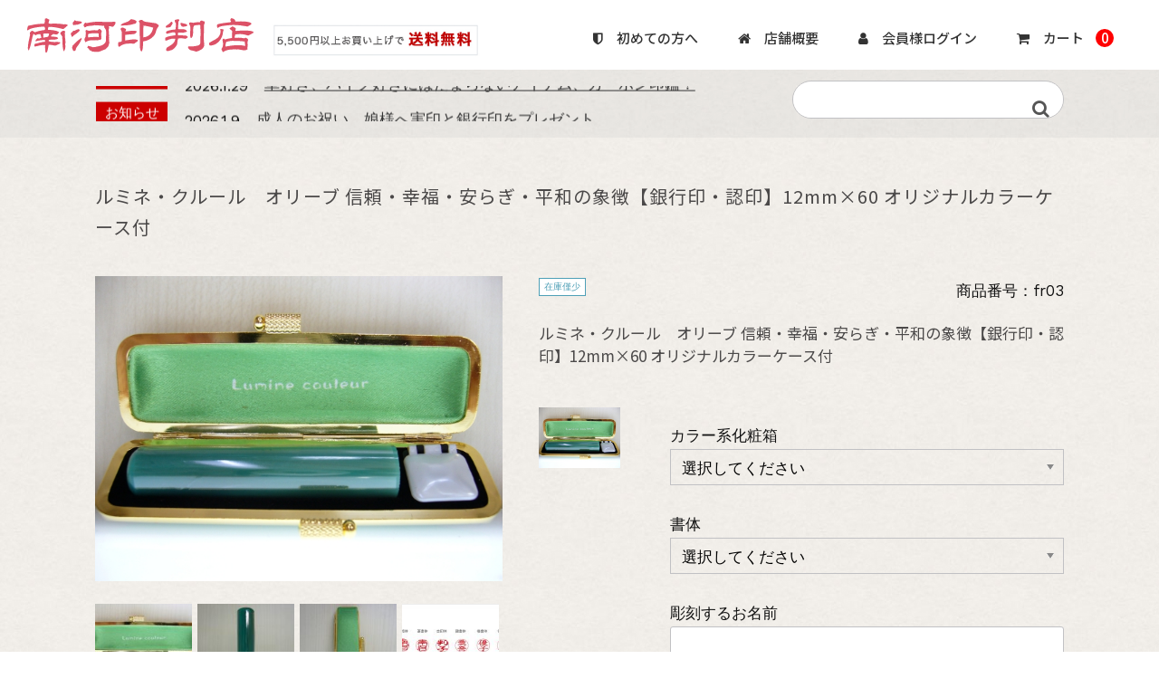

--- FILE ---
content_type: text/html; charset=UTF-8
request_url: https://a-hanko.jp/%E3%83%AB%E3%83%9F%E3%83%8D%E3%83%BB%E3%82%AF%E3%83%AB%E3%83%BC%E3%83%AB%E3%80%80%E3%82%AA%E3%83%AA%E3%83%BC%E3%83%96-%E4%BF%A1%E9%A0%BC%E3%83%BB%E5%B9%B8%E7%A6%8F%E3%83%BB%E5%AE%89%E3%82%89%E3%81%8E/
body_size: 84827
content:
<!DOCTYPE html>
<html dir="ltr" lang="ja" prefix="og: https://ogp.me/ns#">

	<head>
		<meta charset="UTF-8" />
		<meta name="viewport" content="width=device-width, user-scalable=no">
		<meta name="format-detection" content="telephone=no"/>
		<title>ルミネ・クルール オリーブ 信頼・幸福・安らぎ・平和の象徴【銀行印・認印】12mm×60 オリジナルカラーケース付 | 【印鑑の通販】南河印判店</title>

		<!-- All in One SEO 4.9.3 - aioseo.com -->
	<meta name="description" content="---------------------- オリーブ 信頼・幸福・安らぎ・平和の象徴 天然白水牛使用し、鮮や" />
	<meta name="robots" content="max-image-preview:large" />
	<meta name="author" content="minamikawa"/>
	<link rel="canonical" href="https://a-hanko.jp/%e3%83%ab%e3%83%9f%e3%83%8d%e3%83%bb%e3%82%af%e3%83%ab%e3%83%bc%e3%83%ab%e3%80%80%e3%82%aa%e3%83%aa%e3%83%bc%e3%83%96-%e4%bf%a1%e9%a0%bc%e3%83%bb%e5%b9%b8%e7%a6%8f%e3%83%bb%e5%ae%89%e3%82%89%e3%81%8e/" />
	<meta name="generator" content="All in One SEO (AIOSEO) 4.9.3" />
		<meta property="og:locale" content="ja_JP" />
		<meta property="og:site_name" content="【印鑑の通販】南河印判店 | 実印からプレゼント用印鑑まで" />
		<meta property="og:type" content="article" />
		<meta property="og:title" content="ルミネ・クルール オリーブ 信頼・幸福・安らぎ・平和の象徴【銀行印・認印】12mm×60 オリジナルカラーケース付 | 【印鑑の通販】南河印判店" />
		<meta property="og:description" content="---------------------- オリーブ 信頼・幸福・安らぎ・平和の象徴 天然白水牛使用し、鮮や" />
		<meta property="og:url" content="https://a-hanko.jp/%e3%83%ab%e3%83%9f%e3%83%8d%e3%83%bb%e3%82%af%e3%83%ab%e3%83%bc%e3%83%ab%e3%80%80%e3%82%aa%e3%83%aa%e3%83%bc%e3%83%96-%e4%bf%a1%e9%a0%bc%e3%83%bb%e5%b9%b8%e7%a6%8f%e3%83%bb%e5%ae%89%e3%82%89%e3%81%8e/" />
		<meta property="article:published_time" content="2021-12-07T07:33:26+00:00" />
		<meta property="article:modified_time" content="2022-03-22T08:59:11+00:00" />
		<meta name="twitter:card" content="summary" />
		<meta name="twitter:title" content="ルミネ・クルール オリーブ 信頼・幸福・安らぎ・平和の象徴【銀行印・認印】12mm×60 オリジナルカラーケース付 | 【印鑑の通販】南河印判店" />
		<meta name="twitter:description" content="---------------------- オリーブ 信頼・幸福・安らぎ・平和の象徴 天然白水牛使用し、鮮や" />
		<script type="application/ld+json" class="aioseo-schema">
			{"@context":"https:\/\/schema.org","@graph":[{"@type":"BlogPosting","@id":"https:\/\/a-hanko.jp\/%e3%83%ab%e3%83%9f%e3%83%8d%e3%83%bb%e3%82%af%e3%83%ab%e3%83%bc%e3%83%ab%e3%80%80%e3%82%aa%e3%83%aa%e3%83%bc%e3%83%96-%e4%bf%a1%e9%a0%bc%e3%83%bb%e5%b9%b8%e7%a6%8f%e3%83%bb%e5%ae%89%e3%82%89%e3%81%8e\/#blogposting","name":"\u30eb\u30df\u30cd\u30fb\u30af\u30eb\u30fc\u30eb \u30aa\u30ea\u30fc\u30d6 \u4fe1\u983c\u30fb\u5e78\u798f\u30fb\u5b89\u3089\u304e\u30fb\u5e73\u548c\u306e\u8c61\u5fb4\u3010\u9280\u884c\u5370\u30fb\u8a8d\u5370\u301112mm\u00d760 \u30aa\u30ea\u30b8\u30ca\u30eb\u30ab\u30e9\u30fc\u30b1\u30fc\u30b9\u4ed8 | \u3010\u5370\u9451\u306e\u901a\u8ca9\u3011\u5357\u6cb3\u5370\u5224\u5e97","headline":"\u30eb\u30df\u30cd\u30fb\u30af\u30eb\u30fc\u30eb\u3000\u30aa\u30ea\u30fc\u30d6 \u4fe1\u983c\u30fb\u5e78\u798f\u30fb\u5b89\u3089\u304e\u30fb\u5e73\u548c\u306e\u8c61\u5fb4\u3010\u9280\u884c\u5370\u30fb\u8a8d\u5370\u301112mm\u00d760  \u30aa\u30ea\u30b8\u30ca\u30eb\u30ab\u30e9\u30fc\u30b1\u30fc\u30b9\u4ed8","author":{"@id":"https:\/\/a-hanko.jp\/author\/minamikawa\/#author"},"publisher":{"@id":"https:\/\/a-hanko.jp\/#organization"},"image":{"@type":"ImageObject","url":"http:\/\/minamikawa-stamp.sakura.ne.jp\/wp\/wp-content\/uploads\/2021\/10\/innji2-1-300x126.jpg","@id":"https:\/\/a-hanko.jp\/%e3%83%ab%e3%83%9f%e3%83%8d%e3%83%bb%e3%82%af%e3%83%ab%e3%83%bc%e3%83%ab%e3%80%80%e3%82%aa%e3%83%aa%e3%83%bc%e3%83%96-%e4%bf%a1%e9%a0%bc%e3%83%bb%e5%b9%b8%e7%a6%8f%e3%83%bb%e5%ae%89%e3%82%89%e3%81%8e\/#articleImage"},"datePublished":"2021-12-07T16:33:26+09:00","dateModified":"2022-03-22T17:59:11+09:00","inLanguage":"ja","mainEntityOfPage":{"@id":"https:\/\/a-hanko.jp\/%e3%83%ab%e3%83%9f%e3%83%8d%e3%83%bb%e3%82%af%e3%83%ab%e3%83%bc%e3%83%ab%e3%80%80%e3%82%aa%e3%83%aa%e3%83%bc%e3%83%96-%e4%bf%a1%e9%a0%bc%e3%83%bb%e5%b9%b8%e7%a6%8f%e3%83%bb%e5%ae%89%e3%82%89%e3%81%8e\/#webpage"},"isPartOf":{"@id":"https:\/\/a-hanko.jp\/%e3%83%ab%e3%83%9f%e3%83%8d%e3%83%bb%e3%82%af%e3%83%ab%e3%83%bc%e3%83%ab%e3%80%80%e3%82%aa%e3%83%aa%e3%83%bc%e3%83%96-%e4%bf%a1%e9%a0%bc%e3%83%bb%e5%b9%b8%e7%a6%8f%e3%83%bb%e5%ae%89%e3%82%89%e3%81%8e\/#webpage"},"articleSection":"\u5546\u54c1, \u98a8\u6c34\u5370\u9451, \u30eb\u30df\u30cd\u30af\u30eb\u30fc\u30eb\u5370\u9451"},{"@type":"BreadcrumbList","@id":"https:\/\/a-hanko.jp\/%e3%83%ab%e3%83%9f%e3%83%8d%e3%83%bb%e3%82%af%e3%83%ab%e3%83%bc%e3%83%ab%e3%80%80%e3%82%aa%e3%83%aa%e3%83%bc%e3%83%96-%e4%bf%a1%e9%a0%bc%e3%83%bb%e5%b9%b8%e7%a6%8f%e3%83%bb%e5%ae%89%e3%82%89%e3%81%8e\/#breadcrumblist","itemListElement":[{"@type":"ListItem","@id":"https:\/\/a-hanko.jp#listItem","position":1,"name":"\u30db\u30fc\u30e0","item":"https:\/\/a-hanko.jp","nextItem":{"@type":"ListItem","@id":"https:\/\/a-hanko.jp\/category\/item\/#listItem","name":"\u5546\u54c1"}},{"@type":"ListItem","@id":"https:\/\/a-hanko.jp\/category\/item\/#listItem","position":2,"name":"\u5546\u54c1","item":"https:\/\/a-hanko.jp\/category\/item\/","nextItem":{"@type":"ListItem","@id":"https:\/\/a-hanko.jp\/category\/item\/fusui\/#listItem","name":"\u98a8\u6c34\u5370\u9451"},"previousItem":{"@type":"ListItem","@id":"https:\/\/a-hanko.jp#listItem","name":"\u30db\u30fc\u30e0"}},{"@type":"ListItem","@id":"https:\/\/a-hanko.jp\/category\/item\/fusui\/#listItem","position":3,"name":"\u98a8\u6c34\u5370\u9451","item":"https:\/\/a-hanko.jp\/category\/item\/fusui\/","nextItem":{"@type":"ListItem","@id":"https:\/\/a-hanko.jp\/category\/item\/fusui\/rumine\/#listItem","name":"\u30eb\u30df\u30cd\u30af\u30eb\u30fc\u30eb\u5370\u9451"},"previousItem":{"@type":"ListItem","@id":"https:\/\/a-hanko.jp\/category\/item\/#listItem","name":"\u5546\u54c1"}},{"@type":"ListItem","@id":"https:\/\/a-hanko.jp\/category\/item\/fusui\/rumine\/#listItem","position":4,"name":"\u30eb\u30df\u30cd\u30af\u30eb\u30fc\u30eb\u5370\u9451","item":"https:\/\/a-hanko.jp\/category\/item\/fusui\/rumine\/","nextItem":{"@type":"ListItem","@id":"https:\/\/a-hanko.jp\/%e3%83%ab%e3%83%9f%e3%83%8d%e3%83%bb%e3%82%af%e3%83%ab%e3%83%bc%e3%83%ab%e3%80%80%e3%82%aa%e3%83%aa%e3%83%bc%e3%83%96-%e4%bf%a1%e9%a0%bc%e3%83%bb%e5%b9%b8%e7%a6%8f%e3%83%bb%e5%ae%89%e3%82%89%e3%81%8e\/#listItem","name":"\u30eb\u30df\u30cd\u30fb\u30af\u30eb\u30fc\u30eb\u3000\u30aa\u30ea\u30fc\u30d6 \u4fe1\u983c\u30fb\u5e78\u798f\u30fb\u5b89\u3089\u304e\u30fb\u5e73\u548c\u306e\u8c61\u5fb4\u3010\u9280\u884c\u5370\u30fb\u8a8d\u5370\u301112mm\u00d760  \u30aa\u30ea\u30b8\u30ca\u30eb\u30ab\u30e9\u30fc\u30b1\u30fc\u30b9\u4ed8"},"previousItem":{"@type":"ListItem","@id":"https:\/\/a-hanko.jp\/category\/item\/fusui\/#listItem","name":"\u98a8\u6c34\u5370\u9451"}},{"@type":"ListItem","@id":"https:\/\/a-hanko.jp\/%e3%83%ab%e3%83%9f%e3%83%8d%e3%83%bb%e3%82%af%e3%83%ab%e3%83%bc%e3%83%ab%e3%80%80%e3%82%aa%e3%83%aa%e3%83%bc%e3%83%96-%e4%bf%a1%e9%a0%bc%e3%83%bb%e5%b9%b8%e7%a6%8f%e3%83%bb%e5%ae%89%e3%82%89%e3%81%8e\/#listItem","position":5,"name":"\u30eb\u30df\u30cd\u30fb\u30af\u30eb\u30fc\u30eb\u3000\u30aa\u30ea\u30fc\u30d6 \u4fe1\u983c\u30fb\u5e78\u798f\u30fb\u5b89\u3089\u304e\u30fb\u5e73\u548c\u306e\u8c61\u5fb4\u3010\u9280\u884c\u5370\u30fb\u8a8d\u5370\u301112mm\u00d760  \u30aa\u30ea\u30b8\u30ca\u30eb\u30ab\u30e9\u30fc\u30b1\u30fc\u30b9\u4ed8","previousItem":{"@type":"ListItem","@id":"https:\/\/a-hanko.jp\/category\/item\/fusui\/rumine\/#listItem","name":"\u30eb\u30df\u30cd\u30af\u30eb\u30fc\u30eb\u5370\u9451"}}]},{"@type":"Organization","@id":"https:\/\/a-hanko.jp\/#organization","name":"\u3010\u5370\u9451\u306e\u901a\u8ca9\u3011\u5357\u6cb3\u5370\u5224\u5e97","description":"\u5b9f\u5370\u304b\u3089\u30d7\u30ec\u30bc\u30f3\u30c8\u7528\u5370\u9451\u307e\u3067","url":"https:\/\/a-hanko.jp\/","telephone":"+81724621650"},{"@type":"Person","@id":"https:\/\/a-hanko.jp\/author\/minamikawa\/#author","url":"https:\/\/a-hanko.jp\/author\/minamikawa\/","name":"minamikawa","image":{"@type":"ImageObject","@id":"https:\/\/a-hanko.jp\/%e3%83%ab%e3%83%9f%e3%83%8d%e3%83%bb%e3%82%af%e3%83%ab%e3%83%bc%e3%83%ab%e3%80%80%e3%82%aa%e3%83%aa%e3%83%bc%e3%83%96-%e4%bf%a1%e9%a0%bc%e3%83%bb%e5%b9%b8%e7%a6%8f%e3%83%bb%e5%ae%89%e3%82%89%e3%81%8e\/#authorImage","url":"https:\/\/secure.gravatar.com\/avatar\/2b91428842087a252165393a53f926da419aa16acc7f4314c22077afd342d5e9?s=96&d=mm&r=g","width":96,"height":96,"caption":"minamikawa"}},{"@type":"WebPage","@id":"https:\/\/a-hanko.jp\/%e3%83%ab%e3%83%9f%e3%83%8d%e3%83%bb%e3%82%af%e3%83%ab%e3%83%bc%e3%83%ab%e3%80%80%e3%82%aa%e3%83%aa%e3%83%bc%e3%83%96-%e4%bf%a1%e9%a0%bc%e3%83%bb%e5%b9%b8%e7%a6%8f%e3%83%bb%e5%ae%89%e3%82%89%e3%81%8e\/#webpage","url":"https:\/\/a-hanko.jp\/%e3%83%ab%e3%83%9f%e3%83%8d%e3%83%bb%e3%82%af%e3%83%ab%e3%83%bc%e3%83%ab%e3%80%80%e3%82%aa%e3%83%aa%e3%83%bc%e3%83%96-%e4%bf%a1%e9%a0%bc%e3%83%bb%e5%b9%b8%e7%a6%8f%e3%83%bb%e5%ae%89%e3%82%89%e3%81%8e\/","name":"\u30eb\u30df\u30cd\u30fb\u30af\u30eb\u30fc\u30eb \u30aa\u30ea\u30fc\u30d6 \u4fe1\u983c\u30fb\u5e78\u798f\u30fb\u5b89\u3089\u304e\u30fb\u5e73\u548c\u306e\u8c61\u5fb4\u3010\u9280\u884c\u5370\u30fb\u8a8d\u5370\u301112mm\u00d760 \u30aa\u30ea\u30b8\u30ca\u30eb\u30ab\u30e9\u30fc\u30b1\u30fc\u30b9\u4ed8 | \u3010\u5370\u9451\u306e\u901a\u8ca9\u3011\u5357\u6cb3\u5370\u5224\u5e97","description":"---------------------- \u30aa\u30ea\u30fc\u30d6 \u4fe1\u983c\u30fb\u5e78\u798f\u30fb\u5b89\u3089\u304e\u30fb\u5e73\u548c\u306e\u8c61\u5fb4 \u5929\u7136\u767d\u6c34\u725b\u4f7f\u7528\u3057\u3001\u9bae\u3084","inLanguage":"ja","isPartOf":{"@id":"https:\/\/a-hanko.jp\/#website"},"breadcrumb":{"@id":"https:\/\/a-hanko.jp\/%e3%83%ab%e3%83%9f%e3%83%8d%e3%83%bb%e3%82%af%e3%83%ab%e3%83%bc%e3%83%ab%e3%80%80%e3%82%aa%e3%83%aa%e3%83%bc%e3%83%96-%e4%bf%a1%e9%a0%bc%e3%83%bb%e5%b9%b8%e7%a6%8f%e3%83%bb%e5%ae%89%e3%82%89%e3%81%8e\/#breadcrumblist"},"author":{"@id":"https:\/\/a-hanko.jp\/author\/minamikawa\/#author"},"creator":{"@id":"https:\/\/a-hanko.jp\/author\/minamikawa\/#author"},"datePublished":"2021-12-07T16:33:26+09:00","dateModified":"2022-03-22T17:59:11+09:00"},{"@type":"WebSite","@id":"https:\/\/a-hanko.jp\/#website","url":"https:\/\/a-hanko.jp\/","name":"\u3010\u5370\u9451\u306e\u901a\u8ca9\u3011\u5357\u6cb3\u5370\u5224\u5e97","description":"\u5b9f\u5370\u304b\u3089\u30d7\u30ec\u30bc\u30f3\u30c8\u7528\u5370\u9451\u307e\u3067","inLanguage":"ja","publisher":{"@id":"https:\/\/a-hanko.jp\/#organization"}}]}
		</script>
		<!-- All in One SEO -->

<link rel='dns-prefetch' href='//fonts.googleapis.com' />
<link rel="alternate" type="application/rss+xml" title="【印鑑の通販】南河印判店 &raquo; ルミネ・クルール　オリーブ 信頼・幸福・安らぎ・平和の象徴【銀行印・認印】12mm×60  オリジナルカラーケース付 のコメントのフィード" href="https://a-hanko.jp/%e3%83%ab%e3%83%9f%e3%83%8d%e3%83%bb%e3%82%af%e3%83%ab%e3%83%bc%e3%83%ab%e3%80%80%e3%82%aa%e3%83%aa%e3%83%bc%e3%83%96-%e4%bf%a1%e9%a0%bc%e3%83%bb%e5%b9%b8%e7%a6%8f%e3%83%bb%e5%ae%89%e3%82%89%e3%81%8e/feed/" />
<link rel="alternate" title="oEmbed (JSON)" type="application/json+oembed" href="https://a-hanko.jp/wp-json/oembed/1.0/embed?url=https%3A%2F%2Fa-hanko.jp%2F%25e3%2583%25ab%25e3%2583%259f%25e3%2583%258d%25e3%2583%25bb%25e3%2582%25af%25e3%2583%25ab%25e3%2583%25bc%25e3%2583%25ab%25e3%2580%2580%25e3%2582%25aa%25e3%2583%25aa%25e3%2583%25bc%25e3%2583%2596-%25e4%25bf%25a1%25e9%25a0%25bc%25e3%2583%25bb%25e5%25b9%25b8%25e7%25a6%258f%25e3%2583%25bb%25e5%25ae%2589%25e3%2582%2589%25e3%2581%258e%2F" />
<link rel="alternate" title="oEmbed (XML)" type="text/xml+oembed" href="https://a-hanko.jp/wp-json/oembed/1.0/embed?url=https%3A%2F%2Fa-hanko.jp%2F%25e3%2583%25ab%25e3%2583%259f%25e3%2583%258d%25e3%2583%25bb%25e3%2582%25af%25e3%2583%25ab%25e3%2583%25bc%25e3%2583%25ab%25e3%2580%2580%25e3%2582%25aa%25e3%2583%25aa%25e3%2583%25bc%25e3%2583%2596-%25e4%25bf%25a1%25e9%25a0%25bc%25e3%2583%25bb%25e5%25b9%25b8%25e7%25a6%258f%25e3%2583%25bb%25e5%25ae%2589%25e3%2582%2589%25e3%2581%258e%2F&#038;format=xml" />
<style id='wp-img-auto-sizes-contain-inline-css' type='text/css'>
img:is([sizes=auto i],[sizes^="auto," i]){contain-intrinsic-size:3000px 1500px}
/*# sourceURL=wp-img-auto-sizes-contain-inline-css */
</style>
<link rel='stylesheet' id='parent-style-css' href='https://a-hanko.jp/wp/wp-content/themes/welcart_basic/style.css?ver=6.9' type='text/css' media='all' />
<link rel='stylesheet' id='parent-welcart-style-css' href='https://a-hanko.jp/wp/wp-content/themes/welcart_basic/usces_cart.css?ver=1.0' type='text/css' media='all' />
<link rel='stylesheet' id='google-fonts-sans-css' href='https://fonts.googleapis.com/css?family=Suranna%7CWork+Sans&#038;ver=6.9' type='text/css' media='all' />
<link rel='stylesheet' id='slick-style-css' href='https://a-hanko.jp/wp/wp-content/themes/welcart_basic-beldad/assets/vendor/slick/slick.css?ver=1.0' type='text/css' media='all' />
<link rel='stylesheet' id='slick-theme-style-css' href='https://a-hanko.jp/wp/wp-content/themes/welcart_basic-beldad/assets/vendor/slick/slick-theme.css?ver=1.0' type='text/css' media='all' />
<style id='wp-emoji-styles-inline-css' type='text/css'>

	img.wp-smiley, img.emoji {
		display: inline !important;
		border: none !important;
		box-shadow: none !important;
		height: 1em !important;
		width: 1em !important;
		margin: 0 0.07em !important;
		vertical-align: -0.1em !important;
		background: none !important;
		padding: 0 !important;
	}
/*# sourceURL=wp-emoji-styles-inline-css */
</style>
<style id='wp-block-library-inline-css' type='text/css'>
:root{--wp-block-synced-color:#7a00df;--wp-block-synced-color--rgb:122,0,223;--wp-bound-block-color:var(--wp-block-synced-color);--wp-editor-canvas-background:#ddd;--wp-admin-theme-color:#007cba;--wp-admin-theme-color--rgb:0,124,186;--wp-admin-theme-color-darker-10:#006ba1;--wp-admin-theme-color-darker-10--rgb:0,107,160.5;--wp-admin-theme-color-darker-20:#005a87;--wp-admin-theme-color-darker-20--rgb:0,90,135;--wp-admin-border-width-focus:2px}@media (min-resolution:192dpi){:root{--wp-admin-border-width-focus:1.5px}}.wp-element-button{cursor:pointer}:root .has-very-light-gray-background-color{background-color:#eee}:root .has-very-dark-gray-background-color{background-color:#313131}:root .has-very-light-gray-color{color:#eee}:root .has-very-dark-gray-color{color:#313131}:root .has-vivid-green-cyan-to-vivid-cyan-blue-gradient-background{background:linear-gradient(135deg,#00d084,#0693e3)}:root .has-purple-crush-gradient-background{background:linear-gradient(135deg,#34e2e4,#4721fb 50%,#ab1dfe)}:root .has-hazy-dawn-gradient-background{background:linear-gradient(135deg,#faaca8,#dad0ec)}:root .has-subdued-olive-gradient-background{background:linear-gradient(135deg,#fafae1,#67a671)}:root .has-atomic-cream-gradient-background{background:linear-gradient(135deg,#fdd79a,#004a59)}:root .has-nightshade-gradient-background{background:linear-gradient(135deg,#330968,#31cdcf)}:root .has-midnight-gradient-background{background:linear-gradient(135deg,#020381,#2874fc)}:root{--wp--preset--font-size--normal:16px;--wp--preset--font-size--huge:42px}.has-regular-font-size{font-size:1em}.has-larger-font-size{font-size:2.625em}.has-normal-font-size{font-size:var(--wp--preset--font-size--normal)}.has-huge-font-size{font-size:var(--wp--preset--font-size--huge)}.has-text-align-center{text-align:center}.has-text-align-left{text-align:left}.has-text-align-right{text-align:right}.has-fit-text{white-space:nowrap!important}#end-resizable-editor-section{display:none}.aligncenter{clear:both}.items-justified-left{justify-content:flex-start}.items-justified-center{justify-content:center}.items-justified-right{justify-content:flex-end}.items-justified-space-between{justify-content:space-between}.screen-reader-text{border:0;clip-path:inset(50%);height:1px;margin:-1px;overflow:hidden;padding:0;position:absolute;width:1px;word-wrap:normal!important}.screen-reader-text:focus{background-color:#ddd;clip-path:none;color:#444;display:block;font-size:1em;height:auto;left:5px;line-height:normal;padding:15px 23px 14px;text-decoration:none;top:5px;width:auto;z-index:100000}html :where(.has-border-color){border-style:solid}html :where([style*=border-top-color]){border-top-style:solid}html :where([style*=border-right-color]){border-right-style:solid}html :where([style*=border-bottom-color]){border-bottom-style:solid}html :where([style*=border-left-color]){border-left-style:solid}html :where([style*=border-width]){border-style:solid}html :where([style*=border-top-width]){border-top-style:solid}html :where([style*=border-right-width]){border-right-style:solid}html :where([style*=border-bottom-width]){border-bottom-style:solid}html :where([style*=border-left-width]){border-left-style:solid}html :where(img[class*=wp-image-]){height:auto;max-width:100%}:where(figure){margin:0 0 1em}html :where(.is-position-sticky){--wp-admin--admin-bar--position-offset:var(--wp-admin--admin-bar--height,0px)}@media screen and (max-width:600px){html :where(.is-position-sticky){--wp-admin--admin-bar--position-offset:0px}}
/*# sourceURL=/wp-includes/css/dist/block-library/common.min.css */
</style>
<style id='classic-theme-styles-inline-css' type='text/css'>
/*! This file is auto-generated */
.wp-block-button__link{color:#fff;background-color:#32373c;border-radius:9999px;box-shadow:none;text-decoration:none;padding:calc(.667em + 2px) calc(1.333em + 2px);font-size:1.125em}.wp-block-file__button{background:#32373c;color:#fff;text-decoration:none}
/*# sourceURL=/wp-includes/css/classic-themes.min.css */
</style>
<link rel='stylesheet' id='contact-form-7-css' href='https://a-hanko.jp/wp/wp-content/plugins/contact-form-7/includes/css/styles.css?ver=6.1.4' type='text/css' media='all' />
<link rel='stylesheet' id='wc-basic-style-css' href='https://a-hanko.jp/wp/wp-content/themes/welcart_basic-beldad/style.css?ver=1.0' type='text/css' media='all' />
<link rel='stylesheet' id='font-awesome-css' href='https://a-hanko.jp/wp/wp-content/themes/welcart_basic/font-awesome/font-awesome.min.css?ver=1.0' type='text/css' media='all' />
<link rel='stylesheet' id='luminous-basic-css-css' href='https://a-hanko.jp/wp/wp-content/themes/welcart_basic/css/luminous-basic.css?ver=1.0' type='text/css' media='all' />
<link rel='stylesheet' id='usces_default_css-css' href='https://a-hanko.jp/wp/wp-content/plugins/usc-e-shop/css/usces_default.css?ver=2.8.23.2309251' type='text/css' media='all' />
<link rel='stylesheet' id='dashicons-css' href='https://a-hanko.jp/wp/wp-includes/css/dashicons.min.css?ver=6.9' type='text/css' media='all' />
<link rel='stylesheet' id='theme_cart_css-css' href='https://a-hanko.jp/wp/wp-content/themes/welcart_basic-beldad/usces_cart.css?ver=2.8.23.2309251' type='text/css' media='all' />
<script type="text/javascript" src="https://a-hanko.jp/wp/wp-includes/js/jquery/jquery.min.js?ver=3.7.1" id="jquery-core-js"></script>
<script type="text/javascript" src="https://a-hanko.jp/wp/wp-includes/js/jquery/jquery-migrate.min.js?ver=3.4.1" id="jquery-migrate-js"></script>
<script type="text/javascript" src="https://a-hanko.jp/wp/wp-content/themes/welcart_basic-beldad/assets/js/wcct-loading.js?ver=1.0" id="wcct-loading-js-js"></script>
<script type="text/javascript" src="https://a-hanko.jp/wp/wp-content/themes/welcart_basic-beldad/assets/js/wcct-customized.js?ver=1.0" id="wcct-customized-js"></script>
<script type="text/javascript" src="https://a-hanko.jp/wp/wp-content/themes/welcart_basic-beldad/assets/vendor/slick/slick.min.js?ver=1.0" id="slick-js-js"></script>
<script type="text/javascript" src="https://a-hanko.jp/wp/wp-content/themes/welcart_basic-beldad/assets/js/wcct-slick.js?ver=1.0" id="wcct-slick-js-js"></script>
<script type="text/javascript" src="https://a-hanko.jp/wp/wp-content/themes/welcart_basic/js/front-customized.js?ver=1.0" id="wc-basic-js-js"></script>
<link rel="https://api.w.org/" href="https://a-hanko.jp/wp-json/" /><link rel="alternate" title="JSON" type="application/json" href="https://a-hanko.jp/wp-json/wp/v2/posts/1814" /><link rel="EditURI" type="application/rsd+xml" title="RSD" href="https://a-hanko.jp/wp/xmlrpc.php?rsd" />
<meta name="generator" content="WordPress 6.9" />
<link rel='shortlink' href='https://a-hanko.jp/?p=1814' />

<meta property="og:title" content="ルミネ・クルール　オリーブ 信頼・幸福・安らぎ・平和の象徴【銀行印・認印】12mm×60  オリジナルカラーケース付">
<meta property="og:type" content="product">
<meta property="og:description" content="ルミネ・クルール　オリーブ 信頼・幸福・安らぎ・平和の象徴【銀行印・認印】12mm×60  オリジナルカラーケース付">
<meta property="og:url" content="https://a-hanko.jp/%e3%83%ab%e3%83%9f%e3%83%8d%e3%83%bb%e3%82%af%e3%83%ab%e3%83%bc%e3%83%ab%e3%80%80%e3%82%aa%e3%83%aa%e3%83%bc%e3%83%96-%e4%bf%a1%e9%a0%bc%e3%83%bb%e5%b9%b8%e7%a6%8f%e3%83%bb%e5%ae%89%e3%82%89%e3%81%8e/">
<meta property="og:image" content="https://a-hanko.jp/wp/wp-content/uploads/2021/12/rumineoribu-150x150.jpg">
<meta property="og:site_name" content="【印鑑の通販】南河印判店"><link rel="icon" href="https://a-hanko.jp/wp/wp-content/uploads/2021/10/cropped-favicon-32x32.jpg" sizes="32x32" />
<link rel="icon" href="https://a-hanko.jp/wp/wp-content/uploads/2021/10/cropped-favicon-192x192.jpg" sizes="192x192" />
<link rel="apple-touch-icon" href="https://a-hanko.jp/wp/wp-content/uploads/2021/10/cropped-favicon-180x180.jpg" />
<meta name="msapplication-TileImage" content="https://a-hanko.jp/wp/wp-content/uploads/2021/10/cropped-favicon-270x270.jpg" />
		<!--カスタマイズ-->
		<link href="https://a-hanko.jp/css/cmn.css" rel="stylesheet">
<link href="https://a-hanko.jp/css/base.css" rel="stylesheet">

<link href="https://a-hanko.jp/css/news.css" rel="stylesheet">

<link rel="stylesheet" href="https://a-hanko.jp/css/font-awesome.css">
<link rel="stylesheet" href="https://a-hanko.jp/css/animate.css">
<link rel="shortcut icon" href="https://a-hanko.jp/favicon.ico">

<script src="https://a-hanko.jp/js/jquery.js"></script>
<script src="https://a-hanko.jp/js/jquery.matchHeight.js"></script>
<script src="https://a-hanko.jp/js/common.js"></script>
	</head>

		<body class="wp-singular post-template-default single single-post postid-1814 single-format-standard wp-theme-welcart_basic wp-child-theme-welcart_basic-beldad lang-ja">
	
				
								<div id="loader-bg">
				<div id="loader">
					<i class="fa fa-spinner fa-pulse animated"></i>
					<p>Now Loading...</p>
				</div>
			</div>
					
		<div class="site">

		<header id="head">
<div class="wrapper">
<h1>
<a href="https://a-hanko.jp/">
<img src="https://a-hanko.jp/images/cmn-images/logo.svg" alt="南河印判店" class="img-max logoh">
</a>
<img src="https://a-hanko.jp/images/cmn-images/free.jpg" alt="5,500円以上ご購入の方は送料無料" class="img-max sp-none free">
</h1>
<div class="sp-only">
<div id="panel-btn">
<span id="panel-btn-icon"></span>
<span id="panel-btn-txt">menu</span>
</div>
</div>
<nav id="gnav" class="sp-none">
                    <ul class="font04 deco">
                     
                        <li>
							<a href="https://a-hanko.jp/guide"><i class="fa fa-shield"></i>　初めての方へ</a>
                        </li>
                        <li>
                            <a href="https://a-hanko.jp/about"><i class="fa fa-home"></i>　店舗概要</a>
                        </li>
                        <li>
                            <a href="https://a-hanko.jp/usces-member/"><i class="fa fa-user"></i>　会員様ログイン</a>
                        </li>
                        <li>
                            <a href="https://a-hanko.jp/usces-cart/"><i class="fa fa-shopping-cart"></i>　カート
								<span class="total-quant" />0</span></a>
                        </li>
                    </ul>
                </nav>
                <!--wrapper-->
            </div>
        </header>
        <div class="sp-only">
            <nav id="sp-nav">
                <ul><li><a href="https://a-hanko.jp/category/item">商品一覧</a></li>
					<li><a href="https://a-hanko.jp/guide"><i class="fa fa-shield"></i>　初めての方へ</a></li>
					<li><a href="https://a-hanko.jp/about"><i class="fa fa-home"></i>　店舗概要</a></li>
					<li><a href="https://a-hanko.jp/usces-member/"><i class="fa fa-user"></i>　会員様ログイン</a></li><li><a href="https://a-hanko.jp/usces-cart/"><i class="fa fa-shopping-cart"></i>　カート<span class="total-quant" />0</span></a> </li>
					<li><a href="https://a-hanko.jp/category/item">個人用印鑑</a></li>
					<li><a href="https://a-hanko.jp/dressup">おしゃれ印鑑特集</a></li>
					<li><a href="https://a-hanko.jp/present">プレゼント印鑑</a></li>
					
					<li><a href="https://a-hanko.jp/low">特定商取引法の表記</a></li>
					<li><a href="https://a-hanko.jp/contact">お問い合わせ</a></li>
                </ul>
            </nav>
        </div>

			
			
				
				<div class="common-parts">
					<div class="column1070 cf">

						<div id="searchform" class="searchform">
						<form role="search" method="get" action="https://a-hanko.jp/" >
		<div class="s-box">
			<input type="text" value="" name="s" id="head-s-text" class="search-text" />
			<input type="submit" id="head-s-submit" class="searchsubmit" value="&#xf002;" />
		</div>
    </form>						</div><!-- #searchform -->

													<div class="info-area">
								<div class="slider">
																	<div id="post-3581" class="cf">
										<div class="info-cat">お知らせ</div>
										<div class="info-date">2026.1.29</div>
										<div class="info-title">
											<a href="https://a-hanko.jp/3581-2/">
																									車好き、バイク好きにはたまらないアイテム、カーボン印鑑！																							</a>
										</div>
									</div>
																	<div id="post-3575" class="cf">
										<div class="info-cat">お知らせ</div>
										<div class="info-date">2026.1.9</div>
										<div class="info-title">
											<a href="https://a-hanko.jp/%e6%88%90%e4%ba%ba%e3%81%ae%e3%81%8a%e7%a5%9d%e3%81%84%e3%80%81%e5%a8%98%e6%a7%98%e3%81%b8%e5%ae%9f%e5%8d%b0%e3%81%a8%e9%8a%80%e8%a1%8c%e5%8d%b0%e3%82%92%e3%83%97%e3%83%ac%e3%82%bc%e3%83%b3%e3%83%88/">
																									成人のお祝い、娘様へ実印と銀行印をプレゼント																							</a>
										</div>
									</div>
																	<div id="post-3556" class="cf">
										<div class="info-cat">お知らせ</div>
										<div class="info-date">2025.10.16</div>
										<div class="info-title">
											<a href="https://a-hanko.jp/%e6%81%af%e5%ad%90%e6%a7%98%e3%81%b8%e3%80%81%e9%8a%80%e8%a1%8c%e5%8d%b0%e3%81%ae%e3%83%97%e3%83%ac%e3%82%bc%e3%83%b3%e3%83%88/">
																									息子様へ、銀行印のプレゼント																							</a>
										</div>
									</div>
																</div><!-- .slider -->
							</div><!-- .info-area -->

											</div>
				</div>

				
			
						<div id="main" class="">

				<div class="site-content-wrap cf">


<div id="primary" class="site-content">
	<div id="content" role="main">

	
		<article class="post-1814 post type-post status-publish format-standard category-item category-fusui category-rumine" id="post-1814">

			<div class="item-header">
				<h1 class="item_page_title">ルミネ・クルール　オリーブ 信頼・幸福・安らぎ・平和の象徴【銀行印・認印】12mm×60  オリジナルカラーケース付</h1>
			</div><!-- .item-header -->

									
			<div class="itempage-wrap">

				<div id="itempage" class="cf">
					
					<div id="img-box">

						
						<div id="itemimg-main" class="slider slider-for itemimg">
							<div><a href="https://a-hanko.jp/wp/wp-content/uploads/2021/12/rumineoribu.jpg" ><img width="600" height="450" src="https://a-hanko.jp/wp/wp-content/uploads/2021/12/rumineoribu.jpg" class="attachment-600x600 size-600x600" alt="fr03" decoding="async" fetchpriority="high" srcset="https://a-hanko.jp/wp/wp-content/uploads/2021/12/rumineoribu.jpg 600w, https://a-hanko.jp/wp/wp-content/uploads/2021/12/rumineoribu-300x225.jpg 300w" sizes="(max-width: 600px) 100vw, 600px" /></a></div>
														<div><a href="https://a-hanko.jp/wp/wp-content/uploads/2021/12/rumineoribuzai.jpg" ><img width="600" height="450" src="https://a-hanko.jp/wp/wp-content/uploads/2021/12/rumineoribuzai.jpg" class="attachment-600x600 size-600x600" alt="fr03" decoding="async" srcset="https://a-hanko.jp/wp/wp-content/uploads/2021/12/rumineoribuzai.jpg 600w, https://a-hanko.jp/wp/wp-content/uploads/2021/12/rumineoribuzai-300x225.jpg 300w" sizes="(max-width: 600px) 100vw, 600px" /></a></div>
														<div><a href="https://a-hanko.jp/wp/wp-content/uploads/2021/12/rumineoribukesu.jpg" ><img width="600" height="450" src="https://a-hanko.jp/wp/wp-content/uploads/2021/12/rumineoribukesu.jpg" class="attachment-600x600 size-600x600" alt="fr03" decoding="async" srcset="https://a-hanko.jp/wp/wp-content/uploads/2021/12/rumineoribukesu.jpg 600w, https://a-hanko.jp/wp/wp-content/uploads/2021/12/rumineoribukesu-300x225.jpg 300w" sizes="(max-width: 600px) 100vw, 600px" /></a></div>
														<div><a href="https://a-hanko.jp/wp/wp-content/uploads/2021/10/innji2-7.jpg" ><img width="600" height="450" src="https://a-hanko.jp/wp/wp-content/uploads/2021/10/innji2-7.jpg" class="attachment-600x600 size-600x600" alt="fr03" decoding="async" loading="lazy" srcset="https://a-hanko.jp/wp/wp-content/uploads/2021/10/innji2-7.jpg 600w, https://a-hanko.jp/wp/wp-content/uploads/2021/10/innji2-7-300x225.jpg 300w" sizes="auto, (max-width: 600px) 100vw, 600px" /></a></div>
													</div><!-- #itemimg-main -->

												<div id="itemimg-sub" class="slider slider-nav itemsubimg">
							<div><img width="90" height="90" src="https://a-hanko.jp/wp/wp-content/uploads/2021/12/rumineoribu-150x150.jpg" class="attachment-90x90 size-90x90" alt="fr03" decoding="async" loading="lazy" /></div>
														<div><img width="90" height="90" src="https://a-hanko.jp/wp/wp-content/uploads/2021/12/rumineoribuzai-150x150.jpg" class="attachment-90x90 size-90x90" alt="fr03" decoding="async" loading="lazy" /></div>
														<div><img width="90" height="90" src="https://a-hanko.jp/wp/wp-content/uploads/2021/12/rumineoribukesu-150x150.jpg" class="attachment-90x90 size-90x90" alt="fr03" decoding="async" loading="lazy" /></div>
														<div><img width="90" height="90" src="https://a-hanko.jp/wp/wp-content/uploads/2021/10/innji2-7-150x150.jpg" class="attachment-90x90 size-90x90" alt="fr03" decoding="async" loading="lazy" /></div>
													</div><!-- #itemimg-sub -->
						
					</div><!-- #img-box -->

					<div class="detail-box">

						<div class="upper cf">
							<ul class="cf opt-tag">
<li class="stock">在庫僅少</li>
</ul>
														<div class="itemcode">商品番号：fr03</div>
						</div><!-- .upper -->

						<h2 class="item-name">ルミネ・クルール　オリーブ 信頼・幸福・安らぎ・平和の象徴【銀行印・認印】12mm×60  オリジナルカラーケース付</h2>

					</div><!-- .detail-box -->

					<div class="item-info">

						
						
						<form action="https://a-hanko.jp/usces-cart/" method="post">

													<div class="skuform">
																
								<div class="inner cf">

																		<div class="left">
										<div class="skuimg">
										<img width="300" height="225" src="https://a-hanko.jp/wp/wp-content/uploads/2021/12/rumineoribu.jpg" class="attachment-300x300 size-300x300" alt="" decoding="async" loading="lazy" srcset="https://a-hanko.jp/wp/wp-content/uploads/2021/12/rumineoribu.jpg 600w, https://a-hanko.jp/wp/wp-content/uploads/2021/12/rumineoribu-300x225.jpg 300w" sizes="auto, (max-width: 300px) 100vw, 300px" />										</div>
									</div><!-- left -->
									
									<div class="right">

																														<dl class="item-option">
																						<dt>カラー系化粧箱</dt>
											<dd>
<label for='itemOption[1814][fr03][%E3%82%AB%E3%83%A9%E3%83%BC%E7%B3%BB%E5%8C%96%E7%B2%A7%E7%AE%B1]' class='iopt_label'></label>

<select name='itemOption[1814][fr03][%E3%82%AB%E3%83%A9%E3%83%BC%E7%B3%BB%E5%8C%96%E7%B2%A7%E7%AE%B1]' id='itemOption[1814][fr03][%E3%82%AB%E3%83%A9%E3%83%BC%E7%B3%BB%E5%8C%96%E7%B2%A7%E7%AE%B1]' class='iopt_select' onKeyDown="if (event.keyCode == 13) {return false;}">
	<option value='#NONE#' selected="selected">選択してください</option>
	<option value='なし'>なし</option>
	<option value='個人印鑑化粧箱　ピンク　+1650'>個人印鑑化粧箱　ピンク　+1650</option>
	<option value='個人印鑑化粧箱　ブルー　+1650'>個人印鑑化粧箱　ブルー　+1650</option>
	<option value='個人印鑑化粧箱　ブラック　+1650'>個人印鑑化粧箱　ブラック　+1650</option>
	<option value='スエード化粧箱　赤　+1650'>スエード化粧箱　赤　+1650</option>
	<option value='スエード化粧箱　青　+1650'>スエード化粧箱　青　+1650</option>
</select>
</dd>
																						<dt>書体</dt>
											<dd>
<label for='itemOption[1814][fr03][%E6%9B%B8%E4%BD%93]' class='iopt_label'></label>

<select name='itemOption[1814][fr03][%E6%9B%B8%E4%BD%93]' id='itemOption[1814][fr03][%E6%9B%B8%E4%BD%93]' class='iopt_select' onKeyDown="if (event.keyCode == 13) {return false;}">
	<option value='#NONE#' selected="selected">選択してください</option>
	<option value='印相体'>印相体</option>
	<option value='篆書体'>篆書体</option>
	<option value='古印体'>古印体</option>
	<option value='隷書体'>隷書体</option>
	<option value='楷書体'>楷書体</option>
	<option value='行書体'>行書体</option>
</select>
</dd>
																						<dt>彫刻するお名前</dt>
											<dd>
<label for='itemOption[1814][fr03][%E5%BD%AB%E5%88%BB%E3%81%99%E3%82%8B%E3%81%8A%E5%90%8D%E5%89%8D]' class='iopt_label'></label>

<input name='itemOption[1814][fr03][%E5%BD%AB%E5%88%BB%E3%81%99%E3%82%8B%E3%81%8A%E5%90%8D%E5%89%8D]' type='text' id='itemOption[1814][fr03][%E5%BD%AB%E5%88%BB%E3%81%99%E3%82%8B%E3%81%8A%E5%90%8D%E5%89%8D]' class='iopt_text' onKeyDown="if (event.keyCode == 13) {return false;}" value="" />
</dd>
																						<dt>配字</dt>
											<dd>
<label for='itemOption[1814][fr03][%E9%85%8D%E5%AD%97]' class='iopt_label'></label>

<select name='itemOption[1814][fr03][%E9%85%8D%E5%AD%97]' id='itemOption[1814][fr03][%E9%85%8D%E5%AD%97]' class='iopt_select' onKeyDown="if (event.keyCode == 13) {return false;}">
	<option value='#NONE#' selected="selected">選択してください</option>
	<option value='縦/姓'>縦/姓</option>
	<option value='縦/名'>縦/名</option>
	<option value='横/姓'>横/姓</option>
	<option value='横/名'>横/名</option>
</select>
</dd>
																						<dt>旧字体特殊体の連絡事項</dt>
											<dd>
<label for='itemOption[1814][fr03][%E6%97%A7%E5%AD%97%E4%BD%93%E7%89%B9%E6%AE%8A%E4%BD%93%E3%81%AE%E9%80%A3%E7%B5%A1%E4%BA%8B%E9%A0%85]' class='iopt_label'></label>

<textarea name='itemOption[1814][fr03][%E6%97%A7%E5%AD%97%E4%BD%93%E7%89%B9%E6%AE%8A%E4%BD%93%E3%81%AE%E9%80%A3%E7%B5%A1%E4%BA%8B%E9%A0%85]' id='itemOption[1814][fr03][%E6%97%A7%E5%AD%97%E4%BD%93%E7%89%B9%E6%AE%8A%E4%BD%93%E3%81%AE%E9%80%A3%E7%B5%A1%E4%BA%8B%E9%A0%85]' class='iopt_textarea'></textarea>
</dd>
																					</dl>
										
																				
										<div class="field cf">

											
											<div class="field_price">
																							<span class="field_cprice">¥13,200</span>
																							¥10,560<em class="tax">（税込）</em>											</div>
											
										</div><!-- .field -->

																				<div class="c-box">
											<span class="quantity">数量<input name="quant[1814][fr03]" type="text" id="quant[1814][fr03]" class="skuquantity" value="1" onKeyDown="if (event.keyCode == 13) {return false;}" /></span>
											<span class="cart-button"><input name="zaikonum[1814][fr03]" type="hidden" id="zaikonum[1814][fr03]" value="1" />
<input name="zaiko[1814][fr03]" type="hidden" id="zaiko[1814][fr03]" value="1" />
<input name="gptekiyo[1814][fr03]" type="hidden" id="gptekiyo[1814][fr03]" value="0" />
<input name="skuPrice[1814][fr03]" type="hidden" id="skuPrice[1814][fr03]" value="10560" />
<input name="inCart[1814][fr03]" type="submit" id="inCart[1814][fr03]" class="skubutton" value="カートへ入れる" onclick="return uscesCart.intoCart( '1814','fr03' )" /><input name="usces_referer" type="hidden" value="/%E3%83%AB%E3%83%9F%E3%83%8D%E3%83%BB%E3%82%AF%E3%83%AB%E3%83%BC%E3%83%AB%E3%80%80%E3%82%AA%E3%83%AA%E3%83%BC%E3%83%96-%E4%BF%A1%E9%A0%BC%E3%83%BB%E5%B9%B8%E7%A6%8F%E3%83%BB%E5%AE%89%E3%82%89%E3%81%8E/" />
</span>
										</div>
																				<div class="error_message"></div>

									</div><!-- .right -->

								</div><!-- .inner -->
							</div><!-- .skuform -->
						
													</form>
						
						<div class="item-description">
							<p><img decoding="async" class="alignnone size-medium wp-image-278" src="http://minamikawa-stamp.sakura.ne.jp/wp/wp-content/uploads/2021/10/innji2-1-300x126.jpg" alt="" width="80%" srcset="https://a-hanko.jp/wp/wp-content/uploads/2021/10/innji2-1-300x126.jpg 300w, https://a-hanko.jp/wp/wp-content/uploads/2021/10/innji2-1.jpg 600w" sizes="(max-width: 300px) 100vw, 300px" /><br />
&#8212;&#8212;&#8212;&#8212;&#8212;&#8212;&#8212;-<br />
オリーブ　信頼・幸福・安らぎ・平和の象徴<br />
天然白水牛使用し、鮮やかな色に染色&amp;コーティング処理を施したまったく新しい印鑑です。<br />
水牛印等の天然素材は、朱肉との相性が抜群で、古くから親しまれている大きな理由です。<br />
着色ではなく、染色&amp;コートすることで鮮やかなイルミネーションカラーを実現!<br />
その英語の一部「ルミネ」と「クルール」(フランス語で色の意)を合わせ、ルミネ・クルールとネーミングしました。<br />
色にはその色が持つ意味があります。あなたのカラーで、あなたの願いが叶いますように・・・。<br />
お祝いプレゼントとして、ずっと長く使えるものを・・・手彫り作成オリジナルのハンコ、職人こだわりの本物印鑑を。<br />
オリジナルカラーケース付</p>
						</div>

					</div><!-- .item-info -->

				</div><!-- #itempage -->

						
				
			</div><!-- .itemspage-wrap -->

		</article>

	
	</div><!-- #content -->
</div><!-- #primary -->


				</div><!-- .site-content-wrap -->
			</div><!-- #main -->
			<footer id="colophon" role="contentinfo">
				<div class="inner">

					<div class="top cf">

						<!--<div class="column1070">-->

														
								<div id="welcart_category-5" class="widget widget_welcart_category"><div class="foot-head"><h2 class="widget_title">個人用印鑑</h2></div>
		<ul class="ucart_widget_body">
			<li class="cat-item cat-item-9"><a href="https://a-hanko.jp/category/item/personal/pset3/">3本セット(実印・銀行印・認印)</a>
</li>
	<li class="cat-item cat-item-10"><a href="https://a-hanko.jp/category/item/personal/pset2/">2本セット(実印・実印)</a>
</li>
	<li class="cat-item cat-item-11"><a href="https://a-hanko.jp/category/item/personal/pset2-1/">2本セット(実印・銀行印)</a>
</li>
	<li class="cat-item cat-item-12"><a href="https://a-hanko.jp/category/item/personal/pjitsuin/">実印</a>
</li>
	<li class="cat-item cat-item-13"><a href="https://a-hanko.jp/category/item/personal/pbank/">銀行印</a>
</li>
	<li class="cat-item cat-item-14"><a href="https://a-hanko.jp/category/item/personal/pmitome/">認印</a>
</li>
		</ul>

		</div><div id="welcart_category-6" class="widget widget_welcart_category"><div class="foot-head"><h2 class="widget_title">法人用印鑑</h2></div>
		<ul class="ucart_widget_body">
			<li class="cat-item cat-item-16"><a href="https://a-hanko.jp/category/item/company/cset3/">３本セット(実印・銀行印・角印)</a>
</li>
	<li class="cat-item cat-item-17"><a href="https://a-hanko.jp/category/item/company/cset2/">2本セット(実印・角印)</a>
</li>
	<li class="cat-item cat-item-18"><a href="https://a-hanko.jp/category/item/company/ckaku/">角印</a>
</li>
	<li class="cat-item cat-item-19"><a href="https://a-hanko.jp/category/item/company/cbank/">銀行印</a>
</li>
	<li class="cat-item cat-item-20"><a href="https://a-hanko.jp/category/item/company/cjitsu/">実印</a>
</li>
		</ul>

		</div><div id="welcart_category-7" class="widget widget_welcart_category"><div class="foot-head"><h2 class="widget_title">スワロフスキー</h2></div>
		<ul class="ucart_widget_body">
			<li class="cat-item cat-item-26"><a href="https://a-hanko.jp/category/item/swarof/black/">ブラックサイン印鑑</a>
</li>
	<li class="cat-item cat-item-64"><a href="https://a-hanko.jp/category/item/swarof/rag/">ラグジュアリー印鑑</a>
</li>
	<li class="cat-item cat-item-65"><a href="https://a-hanko.jp/category/item/swarof/saika/">スワロフスキー彩樺</a>
</li>
	<li class="cat-item cat-item-22"><a href="https://a-hanko.jp/category/item/swarof/kira/">キラメスワロフスキー印鑑</a>
</li>
	<li class="cat-item cat-item-23"><a href="https://a-hanko.jp/category/item/swarof/celeb/">セレブ印鑑</a>
</li>
	<li class="cat-item cat-item-24"><a href="https://a-hanko.jp/category/item/swarof/jewel/">ジュエリー印鑑</a>
</li>
		</ul>

		</div><div id="welcart_category-8" class="widget widget_welcart_category"><div class="foot-head"><h2 class="widget_title">風水印鑑</h2></div>
		<ul class="ucart_widget_body">
			<li class="cat-item cat-item-28"><a href="https://a-hanko.jp/category/item/fusui/fusui-child/">風水の印鑑</a>
</li>
	<li class="cat-item cat-item-29"><a href="https://a-hanko.jp/category/item/fusui/perl/">パールグラス色風水印鑑</a>
</li>
	<li class="cat-item cat-item-30"><a href="https://a-hanko.jp/category/item/fusui/rumine/">ルミネクルール印鑑</a>
</li>
	<li class="cat-item cat-item-31"><a href="https://a-hanko.jp/category/item/fusui/white-cow/">白水牛印鑑</a>
</li>
		</ul>

		</div><div id="welcart_category-10" class="widget widget_welcart_category"><div class="foot-head"><h2 class="widget_title">その他・ゴム印</h2></div>
		<ul class="ucart_widget_body">
			<li class="cat-item cat-item-41"><a href="https://a-hanko.jp/category/item/other/o7/">ハッピークリスタル印鑑</a>
</li>
	<li class="cat-item cat-item-42"><a href="https://a-hanko.jp/category/item/other/o8/">猛虎阪神タイガース印鑑</a>
</li>
	<li class="cat-item cat-item-43"><a href="https://a-hanko.jp/category/item/other/o9/">若虎阪神タイガース印鑑</a>
</li>
	<li class="cat-item cat-item-45"><a href="https://a-hanko.jp/category/item/other/o11/">バースデー印鑑</a>
</li>
	<li class="cat-item cat-item-66"><a href="https://a-hanko.jp/category/item/other/kohaku/">琥珀樹脂</a>
</li>
	<li class="cat-item cat-item-35"><a href="https://a-hanko.jp/category/item/other/o1/">カーボン印鑑</a>
</li>
	<li class="cat-item cat-item-36"><a href="https://a-hanko.jp/category/item/other/o2/">カラーグラス印鑑</a>
</li>
	<li class="cat-item cat-item-37"><a href="https://a-hanko.jp/category/item/other/o3/">カラー本柘印鑑</a>
</li>
	<li class="cat-item cat-item-38"><a href="https://a-hanko.jp/category/item/other/o4/">和偲(わさい)印鑑</a>
</li>
	<li class="cat-item cat-item-39"><a href="https://a-hanko.jp/category/item/other/o5/">恋するはんこ</a>
</li>
	<li class="cat-item cat-item-40"><a href="https://a-hanko.jp/category/item/other/o6/">和印鑑</a>
</li>
		</ul>

		</div><div id="welcart_category-16" class="widget widget_welcart_category"><div class="foot-head"><h2 class="widget_title">お祝い(プレゼント)印鑑セット</h2></div>
		<ul class="ucart_widget_body">
			<li class="cat-item cat-item-48"><a href="https://a-hanko.jp/category/item/present/s1/">祝ご成人セット</a>
</li>
	<li class="cat-item cat-item-49"><a href="https://a-hanko.jp/category/item/present/s2/">祝ご結婚セット</a>
</li>
	<li class="cat-item cat-item-50"><a href="https://a-hanko.jp/category/item/present/s3/">祝お誕生印鑑</a>
</li>
		</ul>

		</div><div id="welcart_category-17" class="widget widget_welcart_category"><div class="foot-head"><h2 class="widget_title">その他商品</h2></div>
		<ul class="ucart_widget_body">
			<li class="cat-item cat-item-59"><a href="https://a-hanko.jp/category/item/option/op8/">阪神タイガース印鑑ケース</a>
</li>
	<li class="cat-item cat-item-60"><a href="https://a-hanko.jp/category/item/option/op9/">化粧箱</a>
</li>
	<li class="cat-item cat-item-61"><a href="https://a-hanko.jp/category/item/option/op10/">お手軽印鑑ケース</a>
</li>
	<li class="cat-item cat-item-62"><a href="https://a-hanko.jp/category/item/option/op11/">法人印鑑ケース</a>
</li>
	<li class="cat-item cat-item-63"><a href="https://a-hanko.jp/category/item/option/op12/">ハンコ屋さんの朱肉</a>
</li>
	<li class="cat-item cat-item-53"><a href="https://a-hanko.jp/category/item/option/op2/">恋する朱肉</a>
</li>
	<li class="cat-item cat-item-54"><a href="https://a-hanko.jp/category/item/option/op3/">スカイラインGT-R(BNR34)印鑑ケース</a>
</li>
	<li class="cat-item cat-item-55"><a href="https://a-hanko.jp/category/item/option/op4/">高級印鑑ケース</a>
</li>
	<li class="cat-item cat-item-56"><a href="https://a-hanko.jp/category/item/option/op5/">女性向け印鑑ケース</a>
</li>
	<li class="cat-item cat-item-57"><a href="https://a-hanko.jp/category/item/option/op6/">カラー印鑑ケース</a>
</li>
	<li class="cat-item cat-item-58"><a href="https://a-hanko.jp/category/item/option/op7/">キラキラ印鑑ケース</a>
</li>
		</ul>

		</div><div id="welcart_category-9" class="widget widget_welcart_category"><div class="foot-head"><h2 class="widget_title">浸透印</h2></div>
		<ul class="ucart_widget_body">
			<li class="cat-item cat-item-34"><a href="https://a-hanko.jp/category/item/shinto/quick/">クイック10</a>
</li>
		</ul>

		</div>							<!-- .f-widgetArea -->
							
							

							
						<!--</div>--><!-- .column1070 -->

					</div><!-- .top -->

 <div class="bottom">

					
					<nav class="fNav sp-none">
					<ul>
					<li><a href="https://a-hanko.jp">ホーム</a></li>
					<li><a href="https://a-hanko.jp/category/item">商品一覧</a></li>
					<li><a href="https://a-hanko.jp/guide">ショッピングガイド</a></li>
					<li><a href="https://a-hanko.jp/about">ショップ案内</a></li>
					<li><a href="https://a-hanko.jp/dressup">おしゃれ印鑑特集</a></li>
					<li><a href="https://a-hanko.jp/present">プレゼント印鑑</a></li>
					<li><a href="https://a-hanko.jp/beautiful">"美"印鑑特集</a></li>
					<li><a href="https://a-hanko.jp/personal_select">個人用印鑑の選び方</a></li>
					<li><a href="https://a-hanko.jp/com_select">法人用印鑑の選び方</a></li>
					<li><a href="https://a-hanko.jp/about">会社概要</a></li>
					<li><a href="https://a-hanko.jp/low">特定商取引法の表記</a></li>
					<li><a href="https://a-hanko.jp/contact">お問い合わせ</a></li>
					
					</ul>
					</nav>
							
	
								<div class="finfo">
									<div class="fleft">
								<div class="f-logo"><a href="https://a-hanko.jp/">
<img src="https://a-hanko.jp/images/cmn-images/flogo.svg" alt="南河印判店" class="img-max logoh">
</a></div>

																	</div><div class="fright">
									<h1>印鑑・実印の専門店、作成・通販・販売は、創業80年の老舗印章彫刻技能士の店「南河印判店」</h1>
									<p>住所：大阪府泉佐野市市場西1-1-7　TEL：TEL：072-462-1650</p>
									</div></div>
	 
						
<br clear="all">
						<div class="copy">Copyright（C） MINAMIGAWA STAMP SHOP All Rights Reserved.</div>
					
					</div>
					
			</footer><!-- #colophon -->

			

		</div><!-- .site -->

		<div class="load-container-wrap">
			<div class="load-container">
				<div class="loader">
				</div>
			</div>
		</div>

		<script type="speculationrules">
{"prefetch":[{"source":"document","where":{"and":[{"href_matches":"/*"},{"not":{"href_matches":["/wp/wp-*.php","/wp/wp-admin/*","/wp/wp-content/uploads/*","/wp/wp-content/*","/wp/wp-content/plugins/*","/wp/wp-content/themes/welcart_basic-beldad/*","/wp/wp-content/themes/welcart_basic/*","/*\\?(.+)"]}},{"not":{"selector_matches":"a[rel~=\"nofollow\"]"}},{"not":{"selector_matches":".no-prefetch, .no-prefetch a"}}]},"eagerness":"conservative"}]}
</script>
	<script type='text/javascript'>
		uscesL10n = {
			
			'ajaxurl': "https://a-hanko.jp/wp/wp-admin/admin-ajax.php",
			'loaderurl': "https://a-hanko.jp/wp/wp-content/plugins/usc-e-shop/images/loading.gif",
			'post_id': "1814",
			'cart_number': "5",
			'is_cart_row': false,
			'opt_esse': new Array( '1','1','1','1','0' ),
			'opt_means': new Array( '0','0','2','0','5' ),
			'mes_opts': new Array( 'カラー系化粧箱を選択してください。','書体を選択してください。','彫刻するお名前を入力してください。','配字を選択してください。','旧字体特殊体の連絡事項を入力してください。' ),
			'key_opts': new Array( '%E3%82%AB%E3%83%A9%E3%83%BC%E7%B3%BB%E5%8C%96%E7%B2%A7%E7%AE%B1','%E6%9B%B8%E4%BD%93','%E5%BD%AB%E5%88%BB%E3%81%99%E3%82%8B%E3%81%8A%E5%90%8D%E5%89%8D','%E9%85%8D%E5%AD%97','%E6%97%A7%E5%AD%97%E4%BD%93%E7%89%B9%E6%AE%8A%E4%BD%93%E3%81%AE%E9%80%A3%E7%B5%A1%E4%BA%8B%E9%A0%85' ),
			'previous_url': "https://a-hanko.jp",
			'itemRestriction': "",
			'itemOrderAcceptable': "1",
			'uscespage': "",
			'uscesid': "MDk1MzRmNjg5OTk5MjllNTU1ODRkMTE3NGZjN2M5MGMzMzhiNmQ2OTViMjkwNWI4X2FjdGluZ18wX0E%3D",
			'wc_nonce': "2b507a1a4e"
		}
	</script>
	<script type='text/javascript' src='https://a-hanko.jp/wp/wp-content/plugins/usc-e-shop/js/usces_cart.js'></script>
	<script type='text/javascript'>
	(function($) {
	uscesCart = {
		intoCart : function (post_id, sku) {
			var zaikonum = $("[id='zaikonum["+post_id+"]["+sku+"]']").val();
			var zaiko = $("[id='zaiko["+post_id+"]["+sku+"]']").val();
			if( ( uscesL10n.itemOrderAcceptable != '1' && zaiko != '0' && zaiko != '1' ) || ( uscesL10n.itemOrderAcceptable != '1' && parseInt(zaikonum) == 0 ) ){
				alert('只今在庫切れです。');
				return false;
			}

			var mes = '';
			if( $("[id='quant["+post_id+"]["+sku+"]']").length ){
				var quant = $("[id='quant["+post_id+"]["+sku+"]']").val();
				if( quant == '0' || quant == '' || !(uscesCart.isNum(quant))){
					mes += "数量を正しく入力してください。\n";
				}
				var checknum = '';
				var checkmode = '';
				if( parseInt(uscesL10n.itemRestriction) <= parseInt(zaikonum) && uscesL10n.itemRestriction != '' && uscesL10n.itemRestriction != '0' && zaikonum != '' ) {
					checknum = uscesL10n.itemRestriction;
					checkmode ='rest';
				} else if( uscesL10n.itemOrderAcceptable != '1' && parseInt(uscesL10n.itemRestriction) > parseInt(zaikonum) && uscesL10n.itemRestriction != '' && uscesL10n.itemRestriction != '0' && zaikonum != '' ) {
					checknum = zaikonum;
					checkmode ='zaiko';
				} else if( uscesL10n.itemOrderAcceptable != '1' && (uscesL10n.itemRestriction == '' || uscesL10n.itemRestriction == '0') && zaikonum != '' ) {
					checknum = zaikonum;
					checkmode ='zaiko';
				} else if( uscesL10n.itemRestriction != '' && uscesL10n.itemRestriction != '0' && ( zaikonum == '' || zaikonum == '0' || parseInt(uscesL10n.itemRestriction) > parseInt(zaikonum) ) ) {
					checknum = uscesL10n.itemRestriction;
					checkmode ='rest';
				}

				if( parseInt(quant) > parseInt(checknum) && checknum != '' ){
					if(checkmode == 'rest'){
						mes += 'この商品は一度に'+checknum+'までの数量制限があります。'+"\n";
					}else{
						mes += 'この商品の在庫は残り'+checknum+'です。'+"\n";
					}
				}
			}
			for(i=0; i<uscesL10n.key_opts.length; i++){
				if( uscesL10n.opt_esse[i] == '1' ){
					var skuob = $("[id='itemOption["+post_id+"]["+sku+"]["+uscesL10n.key_opts[i]+"]']");
					var itemOption = "itemOption["+post_id+"]["+sku+"]["+uscesL10n.key_opts[i]+"]";
					var opt_obj_radio = $(":radio[name*='"+itemOption+"']");
					var opt_obj_checkbox = $(":checkbox[name*='"+itemOption+"']:checked");

					if( uscesL10n.opt_means[i] == '3' ){

						if( !opt_obj_radio.is(':checked') ){
							mes += uscesL10n.mes_opts[i]+"\n";
						}

					}else if( uscesL10n.opt_means[i] == '4' ){

						if( !opt_obj_checkbox.length ){
							mes += uscesL10n.mes_opts[i]+"\n";
						}

					}else{

						if( skuob.length ){
							if( uscesL10n.opt_means[i] == 0 && skuob.val() == '#NONE#' ){
								mes += uscesL10n.mes_opts[i]+"\n";
							}else if( uscesL10n.opt_means[i] == 1 && ( skuob.val() == '' || skuob.val() == '#NONE#' ) ){
								mes += uscesL10n.mes_opts[i]+"\n";
							}else if( uscesL10n.opt_means[i] >= 2 && skuob.val() == '' ){
								mes += uscesL10n.mes_opts[i]+"\n";
							}
						}
					}
				}
			}

						
			if( mes != '' ){
				alert( mes );
				return false;
			}else{
				return true;
			}
		},

		isNum : function (num) {
			if (num.match(/[^0-9]/g)) {
				return false;
			}
			return true;
		}
	};
	})(jQuery);
	</script>
<!-- Welcart version : v2.8.23.2309251 -->
<style type="text/css">


	/* =Common
	-------------------------------------------------------------- */


	/* -------- Text Color -------- */

	/* -- Color -- */
	body {
		color: #111;
	}
	.pickup-area .excerpt,
	.layout-list .list .excerpt {
		color: #111;
	}
	#site-navigation ul.sub-menu a:before {
		background-color: #111;
	}


	/* -------- Link Color -------- */

	a,
	#memberinfo #history_head td.retail a {
		color: #333;
	}
	a:hover,
	#memberinfo #history_head td.retail a  {
		color: rgba( 51, 51, 51, .6 );
	}


	/* -------- Border Color -------- */

	textarea,
	select,
	input[type="text"],
	input[type="password"],
	input[type="email"],
	input[type="tel"],
	input[type="search"],
	input[type="url"],
	#dlseller_terms .dlseller_terms,
	#cart_table td.quantity input,
	.widget_welcart_login input.loginmail,
	.widget_welcart_login input.loginpass,
	#site-navigation li,
	#site-navigation ul li:first-child,
	.sub-navigation,
	.sub-navigation li a,
	#searchform .s-box,
	.layout-list .list,
	.info-list .list,
	#secondary section,
	.page-header,
	.entry-header,
	.entry-meta span.date,
	.entry-meta span,
	.pagination-wrap.top,
	.widget_welcart_category li .children,
	.widget_categories .children,
	.widget_nav_menu .sub-menu,
	.usces_recent_entries ul,
	.widget_welcart_page ul,
	.widget_pages ul,
	.widget_archive ul,
	.widget_welcart_post ul,
	.widget_meta ul,
	.widget_recent_entries ul,
	.widget_recent_comments ul,
	.pagination-wrap.top ul.page-numbers,
	.item-header,
	.item-info .skuform,
	.date .item-info .skuform,
	.item-info #wc_regular,
	#wc_reviews,
	.wc_reviewlist li,
	.wc_reviewlist .children li,
	.wc_reviewlist .children:before,
	.item-info .item-sku th,
	.item-info .item-sku td,
	.item-info .item-sku tbody tr th,
	.item-info .item-sku th:last-child,
	.item-info .item-sku td:last-child,
	#point_table td input[type="text"],
	#secondary .widget_wcex_olwidget td,
	.widget_wcex_olwidget td {
		border-color: #c1c1c4;
	}
	.widget_welcart_category li li a:before,
	.widget_categories li li a:before,
	.widget_nav_menu li li a:before,
	.usces_recent_entries li a:before,
	.widget_welcart_page li a:before,
	.widget_pages li a:before,
	.widget_archive li a:before,
	.widget_welcart_post li a:before,
	.widget_meta li a:before,
	.widget_recent_entries li a:before,
	.widget_recent_comments li a:before,
	div.cart_navi li:after,
	#cart_table tfoot tr,
	#info-confirm #cart_table tfoot tr:first-child {
		background-color: #c1c1c4;
	}
	.review-author:before {
		background-color: #c1c1c4;
	}
	.sub-navigation li a,
	div.cart_navi ul:before,
	#wc_reviews-title {
		background-color: rgba( 193, 193, 196, .4 );
	}
	#searchform,
	#show,
	.widget_welcart_calendar td.businesstoday,
	.welcart_blog_calendar td#today,
	.widget_calendar td#today {
		background-color: rgba( 193, 193, 196, .2 );
	}


	/* -------- Main Color -------- */

	/* -- Bg -- */
	.h-column .iconbtn,
	.flex-control-paging li a.flex-active,
	#toTop a,
	.section-head,
	.single-related h2,
	.assistance_item h3,
	.flex-control-paging li a:hover,
	div.cart_navi li.current:after,
	#info-confirm #cart_table tfoot tr:last-child {
		background-color: #e9546b;
	}
	.h-column .iconbtn:hover,
	#toTop a:hover {
		background-color: rgba( 233, 84, 107, .6 );
	}

	#info-confirm .confiem_notice,
	#customer-info h5 {
		color: #e9546b;
		border-color: #e9546b;
	}

	/* -- Color -- */
	h1.site-title a,
	div.site-title a {
		color: #e9546b;
	}
	#loader {
		color: rgba( 233, 84, 107, .6 );
	}

	/* -- Border -- */
	header .bottom,
	#secondary,
	#secondary h3,
	.common-guide-widget h2,
	.assistance_item h3 {
		border-color: #e9546b;
	}

	/* -------- Sub Color -------- */

	/* -- Bg -- */
	.info-area .info-cat,
	.incart .total-quant {
		background-color: #c00;
	}
	.item-info #wc_regular .wcr_tlt {
		border-color: #c00;
	}
	/* -- Color + Border -- */
	.item-info .field_frequency {
		color: #c00;
		border-color: #c00;
	}


	/* -------- Table Color -------- */

	.widget_calendar th,
	.welcart_blog_calendar th,
	.widget_welcart_calendar th,
	#confirm_table th,
	#confirm_table tr.ttl td,
	#point_table td.c-point,
	#point_table td.u-point,
	#cart #coupon_table tr:first-child td:first-child,
	#memberinfo #history_head th,
	#memberinfo .retail th,
	.widgetcart th.item,
	.widgetcart th.quant,
	.widgetcart th.price,
	.widgetcart th.trush,
	.item-info .item_custom_field th,
	#wc_regular table th,
	#itempage table.dlseller th,
	.entry-content th,
	.item-description th,
	.skuform .itemGpExp dt {
		background-color: #dfdfdf;
		color: #111;
	}
	.widget_calendar th,
	.widget_calendar td,
	.welcart_blog_calendar th,
	.welcart_blog_calendar td,
	.widget_welcart_calendar th,
	.widget_welcart_calendar td,
	#cart_table tbody tr,
	#cart_table tfoot tr,
	.customer_form tr,
	#delivery_flag tr:first-child,
	#point_table td,
	#cart #coupon_table td,
	#confirm_table th,
	#confirm_table td,
	#memberinfo .user-block th,
	#memberinfo .user-block td,
	#wc_member_msa table,
	#wc_member_msa table th,
	#wc_member_msa table td,
	#memberinfo .retail tr,
	#memberinfo #history_head tr,
	#wc_autodelivery_history #memberinfo table,
	#wc_autodelivery_history #memberinfo table th,
	#wc_autodelivery_history #memberinfo table td,
	.widgetcart td.widgetcart_item,
	.widgetcart td.widgetcart_quant,
	.widgetcart td.widgetcart_price,
	.widgetcart td.widgetcart_trush,
	.item-info .item_custom_field th,
	.item-info .item_custom_field td,
	#wc_regular table th,
	#wc_regular table td,
	#itempage table.dlseller th,
	#itempage table.dlseller td,
	.entry-content th,
	.entry-content td,
	.item-description th,
	.item-description td,
	.skuform .itemGpExp {
		border-color: #dfdfdf;
	}
	.widget_calendar td a,
	.widget_welcart_calendar .businessday,
	.f-widgetArea .widget_welcart_calendar .businessday {
		background-color: #fff0d1;
	}
	.widget_calendar td#prev a,
	.widget_calendar td#next a {
		background: none;
	}


	/* =Footer
	-------------------------------------------------------------- */

	/* -------- Top -------- */

	/* -- bg + text -- */
	footer {
		background-color: #eaeaeb;
		color: #000;
	}
	/* -- link -- */
	footer a {
		color: #000;
	}
	/* -- border -- */
	.f-subnav li,
	.f-subnav li:first-child,
	.f-widgetArea,
	.f-widgetArea .widget,
	.f-subnav {
		border-color: #bbbbbc;
	}

	.f-widgetArea .widget_calendar th,
	.f-widgetArea .welcart_blog_calendar th,
	.f-widgetArea .widget_welcart_calendar th {
		background-color: #dfdfdf;
		color: #111;
	}
	.f-widgetArea .widget_calendar th, 
	.f-widgetArea .widget_calendar td, 
	.f-widgetArea .welcart_blog_calendar th, 
	.f-widgetArea .welcart_blog_calendar td, 
	.f-widgetArea .widget_welcart_calendar th, 
	.f-widgetArea .widget_welcart_calendar td {
		border-color: #dfdfdf;
	}



	/* -------- Bottom -------- */
	
	footer .bottom {
		background-color: #171717;
	}
	footer .bottom,
	footer .bottom a {
		color: #ccc;
	}
	footer .bottom a:hover {
		color: rgba( 204, 204, 204, .6 );
	}
	.sns {
		border-left-color: #ccc;
	}


	/* =Products
	-------------------------------------------------------------- */

	/* -- button -- */
	.skuform .skubutton {
		background-color: #e9546b;
		color: #fff;
	}
	.skuform .skubutton:hover {
		background-color: rgba( 233, 84, 107, .6 );
	}

	/* -------- Opt Tag -------- */
	.opt-tag li.new {
		color: #c00;
		border-color: #c00;
	}
	.opt-tag li.recommend {
		color: #4eb6a5;
		border-color: #4eb6a5;
	}
	.opt-tag li.sale {
		color: #a64eb6;
		border-color: #a64eb6;
	}
	.opt-tag li.stock {
		color: #4e9fb6;
		border-color: #4e9fb6;
	}


	/* --------- Campaign Text --------- */

	.product-list .campaign_message,
	.widget .campaign_message,
	#itempage .campaign_message {
		color: #c00;
		border-color: #c00;
	}


	/* --------- Bg --------- */
	
	/* -- Sold Out -- */
	.product-list .itemsoldout,
	.assistance_item .itemsoldout,
	.home-widget .widget_welcart_featured .itemsoldout,
	.home-widget .widget_basic_item_list .itemsoldout,
	.home-widget .widget_welcart_bestseller .itemsoldout,
	#secondary .widget_welcart_bestseller .itemsoldout,
	#secondary .widget_basic_item_list .itemimg .itemsoldout {
		background-color: rgba( 0, 0, 0, .4 );
	}


	/* --------- Color ---------- */

	/* -- Sold Out -- */
	.product-list .itemsoldout .text,
	.assistance_item .itemsoldout .text,
	.home-widget .widget_welcart_featured .itemsoldout .text,
	.home-widget .widget_basic_item_list .itemsoldout .text,
	.home-widget .widget_welcart_bestseller .itemsoldout .text,
	#secondary .widget_welcart_bestseller .itemsoldout .text,
	#secondary .widget_basic_item_list .itemimg .itemsoldout .text {
		color: #fff;
	}

	/* -- Price -- */
	em,
	.product-list .price,
	#secondary .widget_basic_item_list .itemprice,
	#secondary .widget_welcart_bestseller .itemprice,
	#secondary .widget_welcart_featured .itemprice,
	.widget_basic_item_list .itemprice,
	.widget_welcart_bestseller .itemprice,
	.widget_welcart_featured .itemprice,
	.skuform .field_price,
	.skuform .itemGpExp .price,
	.assistance_item .itemprice,
	#cart_table .discount_price,
	#cart_table .point_price,
	#cart_table tfoot th.amount {
		color: #000;
	}



	/* =Nav,Icon,Button,Table
	-------------------------------------------------------------- */


	/* -------- Button -------- */

	/* -- Main Button -- */

	.widget_welcart_login input#member_loginw,
	.widget_welcart_login input#member_login,
	.widget_welcart_search #searchsubmit,
	.widgetcart #wdgctToCheckout a,
	#wc_reviews .reviews_btn a,
	.send input.to_customerinfo_button,
	.send input.to_memberlogin_button,
	.send input.to_deliveryinfo_button,
	.send input.to_confirm_button,
	.send input#purchase_button,
	#wc_customer .send input.to_reganddeliveryinfo_button,
	#wc_login .loginbox #member_login,
	#wc_member .loginbox #member_login,
	#wc_login .loginbox .new-entry #nav a,
	#wc_member .loginbox .new-entry #nav a,
	.member-page .send input,
	#wc_lostmemberpassword #member_login,
	#wc_changepassword #member_login,
	.entry-content input[type="submit"],
	.item-description input[type="submit"] {
		background-color: #e9546b;
		color: #fff;
	}
	.widget_welcart_login input#member_loginw:hover,
	.widget_welcart_login input#member_login:hover,
	.widget_welcart_search #searchsubmit:hover,
	.widgetcart #wdgctToCheckout a:hover,
	#wc_reviews .reviews_btn a:hover,
	.send input.to_customerinfo_button:hover,
	.send input.to_memberlogin_button:hover,
	.send input.to_deliveryinfo_button:hover,
	.send input.to_confirm_button:hover,
	.send input#purchase_button:hover,
	#wc_customer .send input.to_reganddeliveryinfo_button:hover,
	#wc_login .loginbox #member_login:hover,
	#wc_member .loginbox #member_login:hover,
	#wc_login .loginbox .new-entry #nav a:hover,
	#wc_member .loginbox .new-entry #nav a:hover,
	.member-page .send input:hover,
	#wc_lostmemberpassword #member_login:hover,
	#wc_changepassword #member_login:hover,
	.entry-content input[type="submit"]:hover,
	.item-description input[type="submit"]:hover {
		background-color: rgba( 233, 84, 107, .6 );
	}

	/* -- Sub Button1 -- */
	ul.page-numbers li a,
	.widgetcart #wdgctToCart a,
	.item-info .contact-item a,
	#wc_cart #cart .upbutton input,
	#cart .action input.delButton,
	.customer_form input#search_zipcode,
	.msa_field_block #search_zipcode,
	.membership li a,
	#wc_lostmemberpassword #nav a,
	#point_table td input.use_point_button,
	#cart #coupon_table td .use_coupon_button,
	#review-paginate a,
	#review-paginate span {
		background-color: #fff;
		color: #000;
		border-color: #000;
	}
	ul.page-numbers li a:hover,
	ul.page-numbers li span,
	.widgetcart #wdgctToCart a:hover,
	.item-info .contact-item a:hover,
	#wc_cart #cart .upbutton input:hover,
	#cart .action input.delButton:hover,
	.customer_form input#search_zipcode:hover,
	.msa_field_block #search_zipcode:hover,
	.membership li a:hover,
	#wc_lostmemberpassword #nav a:hover,
	#point_table td input.use_point_button:hover,
	#cart #coupon_table td .use_coupon_button:hover,
	#review-paginate a:hover,
	#review-paginate span.current {
		background-color: #000;
		color: #fff;
	}
	ul.page-numbers li span.page-numbers.dots {
		color: #000;
	}

	/* -- Sub Button2 -- */
	input[type="button"],
	input[type="submit"],
	input[type="reset"],
	.widget_welcart_search div a,
	#wc_newcompletion #memberpages p a,
	#wc_lostcompletion #memberpages p a,
	#wc_changepasscompletion #memberpages p a,
	#wc_newcompletion .send a,
	#wc_lostcompletion .send input,
	#wc_lostcompletion .send a,
	#wc_changepasscompletion .send a,
	#wc_ordercompletion .send a,
	.member_submenu a,
	#wc_autodelivery_history #memberpages .send input,
	.member-page #memberinfo .send input.top,
	.member-page #memberinfo .send input.deletemember {
		background-color: rgba( 221, 221, 221, .6 );
		color: #333;
	}
	input[type="button"]:hover,
	input[type="submit"]:hover,
	input[type="reset"]:hover,
	.widget_welcart_search div a:hover,
	#wc_newcompletion #memberpages p a:hover,
	#wc_lostcompletion #memberpages p a:hover,
	#wc_changepasscompletion #memberpages p a:hover,
	#wc_newcompletion .send a:hover,
	#wc_lostcompletion .send input:hover,
	#wc_lostcompletion .send a:hover,
	#wc_changepasscompletion .send a:hover,
	#wc_ordercompletion .send a:hover,
	.member_submenu a:hover,
	#wc_autodelivery_history #memberpages .send input:hover,
	.member-page #memberinfo .send input.top:hover,
	.member-page #memberinfo .send input.deletemember:hover {
		background-color: #ddd;
	}


	/* -------- Nav Icon -------- */

	/* -- Color -- */
	#searchform .searchsubmit,
	.slick-prev:hover:before,
	.slick-next:hover:before,
	.flex-direction-nav a:hover
	.flex-direction-nav a:hover:before {
		color: #555;
	}
	#searchform .searchsubmit:hover,
	.slick-prev:before,
	.slick-next:before,
	.flex-direction-nav a,
	.flex-direction-nav a:before {
		color: rgba( 85, 85, 85, .6 );
	}

	/* -- #show -- */
	#show .layout li.grid,
	#show .layout li.list {
		background-color: rgba( 85, 85, 85, .6 );
	}
	#show .layout li.grid:hover,
	#show .layout li.list:hover,
	#show .layout li.current {
		background-color: #000;
	}


	/* -- Bg -- */
	.flex-control-paging li a {
		background-color: rgba( 85, 85, 85, .6 );
	}



	/* =Other
	-------------------------------------------------------------- */

	.entry-content h2 {
		background-color: rgba( 193, 193, 196, .2 );
		border-color: #e9546b;
	}
	.item-description h2 {
		border-color: #e9546b;
	}
	.entry-content h4,
	.item-description h4 {
		background-color: rgba( 193, 193, 196, .2 );
	}

	.item-info .itemsoldout {
		background-color: rgba( 221, 221, 221, .6 );
		color: #111;
	}

	#wgct_alert.update_box,
	#wgct_alert.completion_box {
		color: #111;
		background-color: #fff;
		box-shadow: 2px 2px 3px 3px rgba(204,204,204,.4);
	}


	/**
	 * 16.2 Tablet Small 740px
	 */
	@media screen and (min-width: 46.25em) {


		/* -------- Border Color -------- */

		.customer_form th,
		.customer_form td,
		#memberinfo .customer_form th,
		#memberinfo .customer_form td {
			border-color: #c1c1c4;
		}


	}


	/**
	 * 16.3 Tablet Large 880px
	 */
	@media screen and (min-width: 55em) {


		/* -------- Border Color -------- */

		.common-parts {
			background-color: rgba( 193, 193, 196, .2 );
		}
		#searchform {
			background: none;
		}


	}


	/**
	 * 16.4 Desktop Small 1000px
	 */
	@media screen and (min-width: 62.5em) {


		/* -------- Text Color -------- */

		#site-navigation li a {
			color: #111;
		}

		/* -------- Main Color -------- */

		/* -- Bg -- */
		.section-head {
			background: none;
		}
		#site-navigation li.current-menu-parent a,
		#site-navigation li.current_page_item a,
		#site-navigation li.current-menu-item a,
		#site-navigation li a:before {
			background-color: #e9546b;
		}
		#site-navigation li.current-menu-parent a {
			color: #fff;
		}

		#site-navigation ul.sub-menu {
			background-color: rgba( 233, 84, 107, .6 );
		}

		/* -- Title -- */
		.section-head,
		.page-header,
		#secondary h3 {
			color: #e9546b;
			border-color: #e9546b;
		}

		/* -------- Other -------- */

		.sub-navigation li a {
			background: none;
		}


	}


</style>
<!-- Type Basic : v1.4.2 -->
<style id='global-styles-inline-css' type='text/css'>
:root{--wp--preset--aspect-ratio--square: 1;--wp--preset--aspect-ratio--4-3: 4/3;--wp--preset--aspect-ratio--3-4: 3/4;--wp--preset--aspect-ratio--3-2: 3/2;--wp--preset--aspect-ratio--2-3: 2/3;--wp--preset--aspect-ratio--16-9: 16/9;--wp--preset--aspect-ratio--9-16: 9/16;--wp--preset--color--black: #000000;--wp--preset--color--cyan-bluish-gray: #abb8c3;--wp--preset--color--white: #ffffff;--wp--preset--color--pale-pink: #f78da7;--wp--preset--color--vivid-red: #cf2e2e;--wp--preset--color--luminous-vivid-orange: #ff6900;--wp--preset--color--luminous-vivid-amber: #fcb900;--wp--preset--color--light-green-cyan: #7bdcb5;--wp--preset--color--vivid-green-cyan: #00d084;--wp--preset--color--pale-cyan-blue: #8ed1fc;--wp--preset--color--vivid-cyan-blue: #0693e3;--wp--preset--color--vivid-purple: #9b51e0;--wp--preset--gradient--vivid-cyan-blue-to-vivid-purple: linear-gradient(135deg,rgb(6,147,227) 0%,rgb(155,81,224) 100%);--wp--preset--gradient--light-green-cyan-to-vivid-green-cyan: linear-gradient(135deg,rgb(122,220,180) 0%,rgb(0,208,130) 100%);--wp--preset--gradient--luminous-vivid-amber-to-luminous-vivid-orange: linear-gradient(135deg,rgb(252,185,0) 0%,rgb(255,105,0) 100%);--wp--preset--gradient--luminous-vivid-orange-to-vivid-red: linear-gradient(135deg,rgb(255,105,0) 0%,rgb(207,46,46) 100%);--wp--preset--gradient--very-light-gray-to-cyan-bluish-gray: linear-gradient(135deg,rgb(238,238,238) 0%,rgb(169,184,195) 100%);--wp--preset--gradient--cool-to-warm-spectrum: linear-gradient(135deg,rgb(74,234,220) 0%,rgb(151,120,209) 20%,rgb(207,42,186) 40%,rgb(238,44,130) 60%,rgb(251,105,98) 80%,rgb(254,248,76) 100%);--wp--preset--gradient--blush-light-purple: linear-gradient(135deg,rgb(255,206,236) 0%,rgb(152,150,240) 100%);--wp--preset--gradient--blush-bordeaux: linear-gradient(135deg,rgb(254,205,165) 0%,rgb(254,45,45) 50%,rgb(107,0,62) 100%);--wp--preset--gradient--luminous-dusk: linear-gradient(135deg,rgb(255,203,112) 0%,rgb(199,81,192) 50%,rgb(65,88,208) 100%);--wp--preset--gradient--pale-ocean: linear-gradient(135deg,rgb(255,245,203) 0%,rgb(182,227,212) 50%,rgb(51,167,181) 100%);--wp--preset--gradient--electric-grass: linear-gradient(135deg,rgb(202,248,128) 0%,rgb(113,206,126) 100%);--wp--preset--gradient--midnight: linear-gradient(135deg,rgb(2,3,129) 0%,rgb(40,116,252) 100%);--wp--preset--font-size--small: 13px;--wp--preset--font-size--medium: 20px;--wp--preset--font-size--large: 36px;--wp--preset--font-size--x-large: 42px;--wp--preset--spacing--20: 0.44rem;--wp--preset--spacing--30: 0.67rem;--wp--preset--spacing--40: 1rem;--wp--preset--spacing--50: 1.5rem;--wp--preset--spacing--60: 2.25rem;--wp--preset--spacing--70: 3.38rem;--wp--preset--spacing--80: 5.06rem;--wp--preset--shadow--natural: 6px 6px 9px rgba(0, 0, 0, 0.2);--wp--preset--shadow--deep: 12px 12px 50px rgba(0, 0, 0, 0.4);--wp--preset--shadow--sharp: 6px 6px 0px rgba(0, 0, 0, 0.2);--wp--preset--shadow--outlined: 6px 6px 0px -3px rgb(255, 255, 255), 6px 6px rgb(0, 0, 0);--wp--preset--shadow--crisp: 6px 6px 0px rgb(0, 0, 0);}:where(.is-layout-flex){gap: 0.5em;}:where(.is-layout-grid){gap: 0.5em;}body .is-layout-flex{display: flex;}.is-layout-flex{flex-wrap: wrap;align-items: center;}.is-layout-flex > :is(*, div){margin: 0;}body .is-layout-grid{display: grid;}.is-layout-grid > :is(*, div){margin: 0;}:where(.wp-block-columns.is-layout-flex){gap: 2em;}:where(.wp-block-columns.is-layout-grid){gap: 2em;}:where(.wp-block-post-template.is-layout-flex){gap: 1.25em;}:where(.wp-block-post-template.is-layout-grid){gap: 1.25em;}.has-black-color{color: var(--wp--preset--color--black) !important;}.has-cyan-bluish-gray-color{color: var(--wp--preset--color--cyan-bluish-gray) !important;}.has-white-color{color: var(--wp--preset--color--white) !important;}.has-pale-pink-color{color: var(--wp--preset--color--pale-pink) !important;}.has-vivid-red-color{color: var(--wp--preset--color--vivid-red) !important;}.has-luminous-vivid-orange-color{color: var(--wp--preset--color--luminous-vivid-orange) !important;}.has-luminous-vivid-amber-color{color: var(--wp--preset--color--luminous-vivid-amber) !important;}.has-light-green-cyan-color{color: var(--wp--preset--color--light-green-cyan) !important;}.has-vivid-green-cyan-color{color: var(--wp--preset--color--vivid-green-cyan) !important;}.has-pale-cyan-blue-color{color: var(--wp--preset--color--pale-cyan-blue) !important;}.has-vivid-cyan-blue-color{color: var(--wp--preset--color--vivid-cyan-blue) !important;}.has-vivid-purple-color{color: var(--wp--preset--color--vivid-purple) !important;}.has-black-background-color{background-color: var(--wp--preset--color--black) !important;}.has-cyan-bluish-gray-background-color{background-color: var(--wp--preset--color--cyan-bluish-gray) !important;}.has-white-background-color{background-color: var(--wp--preset--color--white) !important;}.has-pale-pink-background-color{background-color: var(--wp--preset--color--pale-pink) !important;}.has-vivid-red-background-color{background-color: var(--wp--preset--color--vivid-red) !important;}.has-luminous-vivid-orange-background-color{background-color: var(--wp--preset--color--luminous-vivid-orange) !important;}.has-luminous-vivid-amber-background-color{background-color: var(--wp--preset--color--luminous-vivid-amber) !important;}.has-light-green-cyan-background-color{background-color: var(--wp--preset--color--light-green-cyan) !important;}.has-vivid-green-cyan-background-color{background-color: var(--wp--preset--color--vivid-green-cyan) !important;}.has-pale-cyan-blue-background-color{background-color: var(--wp--preset--color--pale-cyan-blue) !important;}.has-vivid-cyan-blue-background-color{background-color: var(--wp--preset--color--vivid-cyan-blue) !important;}.has-vivid-purple-background-color{background-color: var(--wp--preset--color--vivid-purple) !important;}.has-black-border-color{border-color: var(--wp--preset--color--black) !important;}.has-cyan-bluish-gray-border-color{border-color: var(--wp--preset--color--cyan-bluish-gray) !important;}.has-white-border-color{border-color: var(--wp--preset--color--white) !important;}.has-pale-pink-border-color{border-color: var(--wp--preset--color--pale-pink) !important;}.has-vivid-red-border-color{border-color: var(--wp--preset--color--vivid-red) !important;}.has-luminous-vivid-orange-border-color{border-color: var(--wp--preset--color--luminous-vivid-orange) !important;}.has-luminous-vivid-amber-border-color{border-color: var(--wp--preset--color--luminous-vivid-amber) !important;}.has-light-green-cyan-border-color{border-color: var(--wp--preset--color--light-green-cyan) !important;}.has-vivid-green-cyan-border-color{border-color: var(--wp--preset--color--vivid-green-cyan) !important;}.has-pale-cyan-blue-border-color{border-color: var(--wp--preset--color--pale-cyan-blue) !important;}.has-vivid-cyan-blue-border-color{border-color: var(--wp--preset--color--vivid-cyan-blue) !important;}.has-vivid-purple-border-color{border-color: var(--wp--preset--color--vivid-purple) !important;}.has-vivid-cyan-blue-to-vivid-purple-gradient-background{background: var(--wp--preset--gradient--vivid-cyan-blue-to-vivid-purple) !important;}.has-light-green-cyan-to-vivid-green-cyan-gradient-background{background: var(--wp--preset--gradient--light-green-cyan-to-vivid-green-cyan) !important;}.has-luminous-vivid-amber-to-luminous-vivid-orange-gradient-background{background: var(--wp--preset--gradient--luminous-vivid-amber-to-luminous-vivid-orange) !important;}.has-luminous-vivid-orange-to-vivid-red-gradient-background{background: var(--wp--preset--gradient--luminous-vivid-orange-to-vivid-red) !important;}.has-very-light-gray-to-cyan-bluish-gray-gradient-background{background: var(--wp--preset--gradient--very-light-gray-to-cyan-bluish-gray) !important;}.has-cool-to-warm-spectrum-gradient-background{background: var(--wp--preset--gradient--cool-to-warm-spectrum) !important;}.has-blush-light-purple-gradient-background{background: var(--wp--preset--gradient--blush-light-purple) !important;}.has-blush-bordeaux-gradient-background{background: var(--wp--preset--gradient--blush-bordeaux) !important;}.has-luminous-dusk-gradient-background{background: var(--wp--preset--gradient--luminous-dusk) !important;}.has-pale-ocean-gradient-background{background: var(--wp--preset--gradient--pale-ocean) !important;}.has-electric-grass-gradient-background{background: var(--wp--preset--gradient--electric-grass) !important;}.has-midnight-gradient-background{background: var(--wp--preset--gradient--midnight) !important;}.has-small-font-size{font-size: var(--wp--preset--font-size--small) !important;}.has-medium-font-size{font-size: var(--wp--preset--font-size--medium) !important;}.has-large-font-size{font-size: var(--wp--preset--font-size--large) !important;}.has-x-large-font-size{font-size: var(--wp--preset--font-size--x-large) !important;}
/*# sourceURL=global-styles-inline-css */
</style>
<script type="text/javascript" src="https://a-hanko.jp/wp/wp-includes/js/dist/hooks.min.js?ver=dd5603f07f9220ed27f1" id="wp-hooks-js"></script>
<script type="text/javascript" src="https://a-hanko.jp/wp/wp-includes/js/dist/i18n.min.js?ver=c26c3dc7bed366793375" id="wp-i18n-js"></script>
<script type="text/javascript" id="wp-i18n-js-after">
/* <![CDATA[ */
wp.i18n.setLocaleData( { 'text direction\u0004ltr': [ 'ltr' ] } );
//# sourceURL=wp-i18n-js-after
/* ]]> */
</script>
<script type="text/javascript" src="https://a-hanko.jp/wp/wp-content/plugins/contact-form-7/includes/swv/js/index.js?ver=6.1.4" id="swv-js"></script>
<script type="text/javascript" id="contact-form-7-js-translations">
/* <![CDATA[ */
( function( domain, translations ) {
	var localeData = translations.locale_data[ domain ] || translations.locale_data.messages;
	localeData[""].domain = domain;
	wp.i18n.setLocaleData( localeData, domain );
} )( "contact-form-7", {"translation-revision-date":"2025-11-30 08:12:23+0000","generator":"GlotPress\/4.0.3","domain":"messages","locale_data":{"messages":{"":{"domain":"messages","plural-forms":"nplurals=1; plural=0;","lang":"ja_JP"},"This contact form is placed in the wrong place.":["\u3053\u306e\u30b3\u30f3\u30bf\u30af\u30c8\u30d5\u30a9\u30fc\u30e0\u306f\u9593\u9055\u3063\u305f\u4f4d\u7f6e\u306b\u7f6e\u304b\u308c\u3066\u3044\u307e\u3059\u3002"],"Error:":["\u30a8\u30e9\u30fc:"]}},"comment":{"reference":"includes\/js\/index.js"}} );
//# sourceURL=contact-form-7-js-translations
/* ]]> */
</script>
<script type="text/javascript" id="contact-form-7-js-before">
/* <![CDATA[ */
var wpcf7 = {
    "api": {
        "root": "https:\/\/a-hanko.jp\/wp-json\/",
        "namespace": "contact-form-7\/v1"
    }
};
//# sourceURL=contact-form-7-js-before
/* ]]> */
</script>
<script type="text/javascript" src="https://a-hanko.jp/wp/wp-content/plugins/contact-form-7/includes/js/index.js?ver=6.1.4" id="contact-form-7-js"></script>
<script type="text/javascript" src="https://a-hanko.jp/wp/wp-content/themes/welcart_basic/js/luminous.min.js?ver=1.0" id="luminous-js"></script>
<script type="text/javascript" src="https://a-hanko.jp/wp/wp-content/themes/welcart_basic/js/wb-luminous.js?ver=1.0" id="wc-basic_luminous-js"></script>
<script id="wp-emoji-settings" type="application/json">
{"baseUrl":"https://s.w.org/images/core/emoji/17.0.2/72x72/","ext":".png","svgUrl":"https://s.w.org/images/core/emoji/17.0.2/svg/","svgExt":".svg","source":{"concatemoji":"https://a-hanko.jp/wp/wp-includes/js/wp-emoji-release.min.js?ver=6.9"}}
</script>
<script type="module">
/* <![CDATA[ */
/*! This file is auto-generated */
const a=JSON.parse(document.getElementById("wp-emoji-settings").textContent),o=(window._wpemojiSettings=a,"wpEmojiSettingsSupports"),s=["flag","emoji"];function i(e){try{var t={supportTests:e,timestamp:(new Date).valueOf()};sessionStorage.setItem(o,JSON.stringify(t))}catch(e){}}function c(e,t,n){e.clearRect(0,0,e.canvas.width,e.canvas.height),e.fillText(t,0,0);t=new Uint32Array(e.getImageData(0,0,e.canvas.width,e.canvas.height).data);e.clearRect(0,0,e.canvas.width,e.canvas.height),e.fillText(n,0,0);const a=new Uint32Array(e.getImageData(0,0,e.canvas.width,e.canvas.height).data);return t.every((e,t)=>e===a[t])}function p(e,t){e.clearRect(0,0,e.canvas.width,e.canvas.height),e.fillText(t,0,0);var n=e.getImageData(16,16,1,1);for(let e=0;e<n.data.length;e++)if(0!==n.data[e])return!1;return!0}function u(e,t,n,a){switch(t){case"flag":return n(e,"\ud83c\udff3\ufe0f\u200d\u26a7\ufe0f","\ud83c\udff3\ufe0f\u200b\u26a7\ufe0f")?!1:!n(e,"\ud83c\udde8\ud83c\uddf6","\ud83c\udde8\u200b\ud83c\uddf6")&&!n(e,"\ud83c\udff4\udb40\udc67\udb40\udc62\udb40\udc65\udb40\udc6e\udb40\udc67\udb40\udc7f","\ud83c\udff4\u200b\udb40\udc67\u200b\udb40\udc62\u200b\udb40\udc65\u200b\udb40\udc6e\u200b\udb40\udc67\u200b\udb40\udc7f");case"emoji":return!a(e,"\ud83e\u1fac8")}return!1}function f(e,t,n,a){let r;const o=(r="undefined"!=typeof WorkerGlobalScope&&self instanceof WorkerGlobalScope?new OffscreenCanvas(300,150):document.createElement("canvas")).getContext("2d",{willReadFrequently:!0}),s=(o.textBaseline="top",o.font="600 32px Arial",{});return e.forEach(e=>{s[e]=t(o,e,n,a)}),s}function r(e){var t=document.createElement("script");t.src=e,t.defer=!0,document.head.appendChild(t)}a.supports={everything:!0,everythingExceptFlag:!0},new Promise(t=>{let n=function(){try{var e=JSON.parse(sessionStorage.getItem(o));if("object"==typeof e&&"number"==typeof e.timestamp&&(new Date).valueOf()<e.timestamp+604800&&"object"==typeof e.supportTests)return e.supportTests}catch(e){}return null}();if(!n){if("undefined"!=typeof Worker&&"undefined"!=typeof OffscreenCanvas&&"undefined"!=typeof URL&&URL.createObjectURL&&"undefined"!=typeof Blob)try{var e="postMessage("+f.toString()+"("+[JSON.stringify(s),u.toString(),c.toString(),p.toString()].join(",")+"));",a=new Blob([e],{type:"text/javascript"});const r=new Worker(URL.createObjectURL(a),{name:"wpTestEmojiSupports"});return void(r.onmessage=e=>{i(n=e.data),r.terminate(),t(n)})}catch(e){}i(n=f(s,u,c,p))}t(n)}).then(e=>{for(const n in e)a.supports[n]=e[n],a.supports.everything=a.supports.everything&&a.supports[n],"flag"!==n&&(a.supports.everythingExceptFlag=a.supports.everythingExceptFlag&&a.supports[n]);var t;a.supports.everythingExceptFlag=a.supports.everythingExceptFlag&&!a.supports.flag,a.supports.everything||((t=a.source||{}).concatemoji?r(t.concatemoji):t.wpemoji&&t.twemoji&&(r(t.twemoji),r(t.wpemoji)))});
//# sourceURL=https://a-hanko.jp/wp/wp-includes/js/wp-emoji-loader.min.js
/* ]]> */
</script>

	</body>
</html>


--- FILE ---
content_type: text/css
request_url: https://a-hanko.jp/css/cmn.css
body_size: 3666
content:
@charset "utf-8";

/* ----------------------------------------
  html5
---------------------------------------- */
article, aside, canvas, details, figcaption, figure, header, footer, hgroup, menu, nav, section, summary {
    display: block;
}
/* ----------------------------------------
  bace
---------------------------------------- */
* {
    margin: 0;
    padding: 0;
    list-style-type: none;
}
html, body, div, span, object, iframe, h1, h2, h3, h4, h5, h6, p, blockquote, pre, abbr, address, cite, code, del, dfn, em, img, ins, kbd, q, samp,sub, sup, var, b, i, dl, dt, dd, ol, ul, li, fieldset, form, label, legend, caption, main, article, aside, dialog, figcaption, figure, footer, header, hgroup, menu, nav, section, time, mark, audio, video {
    margin: 0;
    padding: 0;
    background: transparent;
    border: 0;
    outline: 0;
    vertical-align: baseline;
}

address {
    font-style: normal;
}
img, a img {
    border: 0;
}
img {
    vertical-align: top;
}
table {
    border-collapse: collapse;
    border-spacing: 0;
}
ul, ol {
    margin: 0 0 0 0;
    padding: 0;
}
.btn a {
    transition-property: all;
    transition-duration: .6s;
    transition-timing-function: ease;
}
/* ----------------------------------------
  link
---------------------------------------- */
a,a:visited {
  color: #000;
  text-decoration: none;
}
a:hover {
  text-decoration: underline;
}
.fade {
    -webkit-transition: 0.4s ease-in-out;
    -moz-transition: 0.4s ease-in-out;
    -o-transition: 0.4s ease-in-out;
    transition: 0.4s ease-in-out;
}
.fade:hover {
    opacity: 0.4;
    filter: alpha(opacity=90);
}
@keyframes fadeIn {
 0% {
opacity: 0
}
 100% {
opacity: 1
}
}
 @-webkit-keyframes fadeIn {
 0% {
opacity: 0
}
 100% {
opacity: 1
}
}
/* ----------------------------------------
  common class
---------------------------------------- */
.text-center {
    text-align: center;
}
.text-right {
    text-align: right;
}
.text-min {
    font-size: 70%;
}
.text-big {
    font-size: 130%;
}
.clear {
    clear: both;
}
.float-l {
    float: left;
}
.float-r {
    float: right;
}
.img-l {
    margin: 0 10px 10px 0;
    float: left;
}
.img-r {
    margin: 0 0 10px 10px;
    float: right;
}
.img-center {
    display: block;
    margin: 0 auto;
}
.img-max {
    max-width: 100%;
    height: auto;
}
.overf {
    overflow: hidden;
}
.clear {
    clear: both;
}
.mb0 {
    margin-bottom: 0px !important;
}
.mb10 {
    margin-bottom: 10px;
}
.mb15 {
    margin-bottom: 15px;
}
.mb20 {
    margin-bottom: 20px;
}
.mb25 {
    margin-bottom: 25px;
}
.mb30 {
    margin-bottom: 30px;
}
.mb40 {
    margin-bottom: 40px;
}
.mb50 {
    margin-bottom: 50px;
}
.mb60 {
    margin-bottom: 60px;
}
.mb70 {
    margin-bottom: 70px;
}
.mt25 {
margin-top: 25px;
}
.pt25 {
padding-top: 50px;
padding-bottom: 50px;
}
/* ----------------------------------------
  iOS reset
---------------------------------------- */
input[type="submit"],
input[type="button"] {
  border-radius: 0;
  -webkit-box-sizing: content-box;
  -webkit-appearance: button;
  appearance: button;
  border: none;
  box-sizing: border-box;
  cursor: pointer;
}
input[type="submit"]::-webkit-search-decoration,
input[type="button"]::-webkit-search-decoration {
  display: none;
}
input[type="submit"]::focus,
input[type="button"]::focus {
  outline-offset: -2px;
}

.fuwafuwa {
-webkit-animation:fuwafuwa 3s infinite linear alternate;
animation:fuwafuwa 3s infinite linear alternate;
	 
}

@-webkit-keyframes fuwafuwa {
0% {-webkit-transform:translate(0, 0) ;}
50% {-webkit-transform:translate(0, -20px) ;}
100% {-webkit-transform:translate(0, 0);}
}

@keyframes fuwafuwa {
0% {transform:translate(0, 0) ;}
50% {transform:translate(0, -20px);}
100% {transform:translate(0, 0);}
}



--- FILE ---
content_type: text/css
request_url: https://a-hanko.jp/css/base.css
body_size: 25726
content:
@charset "utf-8";
@import url('https://fonts.googleapis.com/css2?family=Noto+Sans+JP:wght@100;300;400;500;700;900&family=Roboto+Condensed:wght@700&display=swap');



.font01 {
 font-family: 'Noto Sans JP', sans-serif;
 font-weight:100;
}
.font02 {
 font-family: 'Noto Sans JP', sans-serif;
 font-weight:300;
}
.font03 {
 font-family: 'Noto Sans JP', sans-serif;
 font-weight:400;
}
.font04 {
 font-family: 'Noto Sans JP', sans-serif;
 font-weight:500;
}
.font05 {
font-family: 'Noto Sans JP', sans-serif;
 font-weight:600;
}
.font06 {
 font-family: 'Noto Sans JP', sans-serif;
 font-weight:700;
}
.font07 {
  font-family: 'Noto Sans JP', sans-serif;
 font-weight:900;
}

/*カスタマイズ*/
.author{
    display:none !important;
}
.new-entry{
	background-color: none!important;
	border:solid 1px #ccc!important;
    border-radius:30px;
}

.i-box{
width:48%!important;
	float:left!important;
	margin-left:1%;
}



.pop_title{
	margin:5px 0px!important;
}
.com_stamp p{
	margin:0px 0px!important;
	pading:0px 0px!important;
}
.com_stamp ul{
	margin:0!important;
	padding:0!important;
}



/* ----------------------------------------
  base
---------------------------------------- */
html {
	font-family: 'Noto Sans JP', sans-serif;
  font-size: 62.5%;
}
body {
  color: #000000;
  background: url("../images/cmn-images/bg.jpg")repeat;
  font-size: 1.7rem;
  line-height: 1.9;
  text-align: center;
  margin: 0 auto;

}
p {
  line-height: 1.7;
}
.wrapper, .wrapper2, .wrapper3 {
  overflow: hidden;
  box-sizing: border-box;
  text-align: left;
  margin: 0 auto;
  padding: 0 30px;
}
.wrapper {
  width: 100%;
}
.wrapper2 {
  width: 100%;
  max-width: 1600px;
}
.wrapper4 {
  width: 98%;
  max-width: 1400px;
  margin:0 auto;
	
}
.c-box{
 clear:both!important;
}

.item-option dt{
	/*width:30%!important;*/
	/*float:left;*/
	text-align: left;
	height:40px;
	padding-top:15px;
}
.item-option dd{
	/*width:70%!important;*/
	/*float:right;*/
}
.field_price{
	clear:both!important;
	
}


.wf-hannari { font-family: "Hannari"; }
.wrapper3 {
  width: 100%;
  max-width: 1200px;
}
.deco a {
  text-decoration: none;
}
.bg01 {
  background-color:rgb(240,235, 235,0.4);
}
/* ----------------------------------------
  head
---------------------------------------- */
#head {
  width: 100%;
	position:fixed;
  background-color: #fff;
  z-index: 9997;
	top:0px;
	left:0px;
}
#head h1 {
  float: left;
  width: 500px;
  transition: 0.4s ease-in-out;
  margin-top:20px;
 
}
.head-bg h1 {
  width: 600px !important;
}
#head h1 img {
  /*display: block;	*/
}

.logoh{
	width:50%;
	float:left;
}

.free{
	max-width:230px;
	width:50%;
	float:right;
	margin-left:10px;
}
/* ----------------------------------------
  gnav
---------------------------------------- */
#gnav {
  float: right;
  overflow: hidden;
  text-align: center;
  transition: 0.4s ease-in-out;
  margin-bottom:20px;

}
.head-bg #gnav {
}
#gnav li {
  display: inline-block;
z-index:10000;
}
#gnav li:last-child {
  border-right: none;
}
#gnav li a {
  display: block;
  box-sizing: border-box;
  font-size: 1.5rem;
  line-height: 1.0;
  text-align: center;
  transition: 0.4s ease-in-out;
  padding:0 20px;
}
#gnav li a:hover {
  opacity: 0.5;
  filter: alpha(opacity=50);
}

.total-quant{
	 display: inline-block!important;
 background: #ff0000!important;
 border-radius: 50%!important; 
	width: 20px!important;
    height: 20px!important;
	line-height: 20px!important;
	color:#fff!important;
	margin-left:10px!important;
}


/* ----------------------------------------
  sp btn
---------------------------------------- */
#panel-btn {
  display: block;
  position: absolute;
  top: 0;
  right: 15px;
  z-index: 150000;
  width: 50px;
  height: 50px;
  text-align: center;
}
#panel-btn-txt {
  display: block;
  width: 50px;
  font-size: 1rem;
  text-align: center;
  position: absolute;
  top: 40px;
  left: 0;
}
#panel-btn-icon {
  display: block;
  position: absolute;
  top: 50%;
  left: 10px;
  width: 30px;
  height: 2px;
  margin: -1px 0 0 0;
  background: #000;
  transition: .2s;
}
#panel-btn-icon:before, #panel-btn-icon:after {
  display: block;
  content: "";
  position: absolute;
  top: 50%;
  width: 30px;
  height: 2px;
  background: #000;
  transition: .3s;
}
#panel-btn-icon:before {
  margin-top: -10px;
}
#panel-btn-icon:after {
  margin-top: 9px;
}
#panel-btn .close-btn {
  background: transparent;
}
#panel-btn .close-btn:before, #panel-btn .close-btn:after {
  background: #000;
  margin-top: 0;
}
#panel-btn .close-btn:before {
  transform: rotate(135deg);
  -webkit-transform: rotate(135deg);
}
#panel-btn .close-btn:after {
  transform: rotate(-135deg);
  -webkit-transform: rotate(-135deg);
}
/* ----------------------------------------
  sp nav
---------------------------------------- */
#sp-nav {
  width: 100%;
  height: 100%;
  box-sizing: border-box;
  position: fixed;
  z-index: 1500;
  overflow-y: scroll;
  left: 0;
  top: 0;
  display: none;
  background-color: #fff;
  padding: 70px 0 0 0;
  text-align: left;
}
#sp-nav ul {
  margin-bottom: 20px;
  padding: 10px 10px 0 10px;
}
#sp-nav ul li {
  border-bottom: 1px solid #ccc;
}
#sp-nav ul li:last-child {
  border-bottom: none;
}
#sp-nav ul li a {
  display: block;
 font-family: 'Noto Sans JP', sans-serif;
 font-weight:400;
  font-size: 1.7rem;
  line-height: 8vh;
  text-decoration: none;
paddin-left:10px;
}

/* ----------------------------------------
  side-category
---------------------------------------- */
aside .widget_welcart_category{
	background-color:#fff!important;
	text-align:left!important;
	 padding:5%!important;
}

aside .widget_welcart_category .widget_title{
	border-bottom:solid 1px #efefef!important;
	color:#4B4949!important;
	padding-top:2%!important;
}

aside .widget_welcart_category li{
	padding:5% auto!important;
	border-bottom:solid 1px #efefef;
    margin-bottom:3%;
}

aside{
	max-width:400px;
	width:25%!important;
}
aside .widget_welcart_category li a::after{
font-family: FontAwesome;
content: "\f054";
overflow:hidden;
float:right;
margin-top:5px;
}
/* ----------------------------------------
  page-title
---------------------------------------- */
#page-title{
position: relative;
}
#page-title .page-img{
width: 80%;
margin-left: 20%;
padding-top: 550px;
}
#page-title h1{
position: absolute;
top: 250px;
left: 9%;
z-index: 100;
line-height: 1;
color: #000;
font-size: 6rem;
text-align: left;
}
#page-title h1 i{
display: block;
font-size: 3.2rem;
font-style: normal;
margin-top: 30px;
}
#page-title h1 span{
display: block;
color: #2e99dc;
font-size: 2rem;
margin-top: 30px;
}
/* ----------------------------------------
  section
---------------------------------------- */
section {
  clear: both;
  overflow: hidden;
}
section p {
  margin-bottom: 10px;
}
/* ----------------------------------------
  cmn-box
---------------------------------------- */
.cmn-box01 {
  padding: 70px 0;
}
.cmn-box02 {
  padding-bottom: 70px;
}
/* ----------------------------------------
  cmn-title
---------------------------------------- */
.cmn-title01 {
  color: #740003;
  font-size: 3.6rem;
  text-align: center;
  line-height: 1;
  margin-bottom: 30px;
}
.cmn-title01 span{
  display: block;
  color: #2e99dc;
  font-size: 1.6rem;
  padding-top: 20px;
}
.cmn-title02 {
  color: #740003;
  font-size: 2.4rem;
  text-align: left;
  margin-bottom: 30px;
}

/*----------------------------------------
layout Box
----------------------------------------*/
.service{
	padding:3% 0;
	margin:2% auto;
}

.cont-r{
position: relative;
}

.cont-r .page-img{
margin-right:45%;
padding-top: 550px;
}

.cont-r .box-r{
position: absolute;
top: 30px;
left: 60%;
z-index: 100;
width:35%;

}

.box-r h1{
line-height: 1;
color: #000;
font-size: 4rem;
text-align: left;
}

.cont-r h1 i{
display: block;
font-size: 2.2rem;
font-style: normal;
margin-top: 30px;
}

.cont-r h1 span{
color: #740003;
font-size: 1.6rem;

}

.box-r p{
text-align:left!important;
	margin-top:50px!important;
	margin-bottom:50px!important;
	font-size:1.6rem;
}


.cont-l{
position: relative;
}
.cont-l .page-img{
margin-left:45%;
padding-top: 550px;
}
.cont-l .box-l{
position: absolute;
top: 30px;
left: 5%;
z-index: 100;
width:35%;
text-align:left!important;

}

.box-l h1{
line-height: 1;
color: #000;
font-size: 4rem;
text-align: left;
}

.cont-l h1 i{
display: block;
font-size: 2.2rem;
font-style: normal;
margin-top: 30px;
}

.cont-l h1 span{
color: #740003;
font-size: 1.6rem;

}

.box-l p{
	margin-top:50px!important;
	margin-bottom:50px!important;
	font-size:1.6rem;
}


.service h2{
line-height: 1;
color: #000;
font-size: 6rem;
text-align: left;
margin-left:2%;
}

.service h2  span{
color: #740003;
font-size: 1.6rem;
}


.service h2 i{
font-size: 1.8rem;
font-style: normal;
font-weight:500!important;
margin-top: 30px;
float:right;
margin-right:3%;
color:#000;	
	
}
.common-parts{
	margin-top:5.5%!important;
}
.cart_page_title{
	margin-top:6%!important;
}
.product-list .title{
	text-align: left!important;
}
/* ----------------------------------------
  item-area
---------------------------------------- */
.item_page_title{
  text-align:left!important;
	font-size: 2.0rem!important;
	font-family: 'Noto Sans JP', sans-serif;
 font-weight:400;
	color:#4b4949!important;
}
.item-name{
	text-align:left!important;
	font-size: 1.7rem!important;
	font-family: 'Noto Sans JP', sans-serif!important;
 font-weight:400;
	color:#4b4949!important;
	margin-bottom:45px!important;
}
.item-description{
	text-align:left!important;
	font-size: 1.5rem!important;
	font-family: 'Noto Sans JP', sans-serif;
 font-weight:400;
	color:#4b4949!important;
}
.skuname{
	display:none!important;
}



/* ----------------------------------------
  cmn-btn
---------------------------------------- */
.cmn-btn01 a {
  display: inline-block;
  min-width: 280px;
  box-sizing: border-box;
  color: #fff;
  font-size: 1.7rem;
  text-align: center;
  padding: 10px;
background-color: #e9546b;
	
	
}
.cmn-btn01 a:hover {
 color: #fff;
text-decoration: none;
	
	
}
.cmn-btn02 a {
  display: inline-block;
  min-width: 250px;
  box-sizing: border-box;
  color: #fff;
  font-size: 1.5rem;
  text-align: center;
  background-color: #434343;
  border-left: 4px solid #2e99dc;
  padding: 10px;
}
.cmn-btn02 a i {
  margin-left: 10px;
}
.cmn-btn03 a {
  display: inline-block;
  min-width: 250px;
  box-sizing: border-box;
  color: #000;
  background-color: #fff;
  font-size: 1.7rem;
  text-align: center;
  border: 1px solid #434343;
  padding: 10px;
}
.cmn-btn03 a i {
  margin-left: 10px;
}

.widget-area h3{
	 font-family: 'Noto Sans JP', sans-serif;
 font-weight:500;
	font-size:2.0rem;
	color:#4b4949;
}

.entry-header,.entry-content{
	text-align:left!important;
}


/*店舗紹介*/
#tenposhoukai h3{
	line-height:50px;
  margin:20px auto;
}
#tenposhoukai p{
	margin:20px auto;
}

#tenposhoukai dl{
	width:100%;
	margin:20px auto 40px;
	overflow:hidden;
}

#tenposhoukai .pic01,#tenposhoukai .pic02,#tenposhoukai .pic03,#tenposhoukai .pic04{	     width:47%;
	margin:10px;
	float:left;
	
}

#tenposhoukai .imgGroup{
	overflow:hidden;
}
#tenposhoukai dt,#tenposhoukai dd{
	width:50%;
	float:left;
	line-height:20px;
	padding-bottom:15px;
	padding-top:15px;
	border-bottom:dotted 1px #4B4949;
	display: block;
	
}

#tenposhoukai dt{
	clear:left;
}
@media screen and (max-width: 782px) {
	#tenposhoukai .pic01,#tenposhoukai .pic02,#tenposhoukai .pic03,#tenposhoukai .pic04{	     width:44%;
	margin:10px;
	float:left;
	
}
}
/* ----------------------------------------
  youtube
---------------------------------------- */
.youtube {
  position: relative;
  width: 100%;
  padding-top: 56.25%;
}
.youtube iframe {
  position: absolute;
  top: 0;
  right: 0;
  width: 100% !important;
  height: 100% !important;
}
/* ----------------------------------------
  gmap
---------------------------------------- */
.gmap {
  height: 0;
  overflow: hidden;
  padding-bottom: 40%;
  position: relative;
}
.gmap iframe {
  position: absolute;
  left: 0;
  top: 0;
  height: 100%;
  width: 100%;
}
/* ----------------------------------------
 solution
------------------------------------------- */
#solution{
	margin-top:100px;
	
}
#solution h2 {
  color: #740003;
  font-size: 3rem;
  text-align: center;
  line-height: 1.4;
  margin-bottom: 30px;
}
#solution h2 span {
  display: inline-block;
  position: relative;
}
#solution h2::before {
  display: inline-block;
  position: relative;
  content: "";
  width: 50px;
  height: 1px;
  top: -0.4em;
  background-color: #740003;
  margin-right: 5px;
}
#solution h2::after {
  display: inline-block;
  position: relative;
  content: "";
  width: 50px;
  height: 1px;
  top: -0.4em;
  background-color: #740003;
  margin-left: 5px;
}
#solution ul {
  overflow: hidden;
}
#solution ul li {
  float: left;
  width: 31%;
  text-align: center;
  margin-right: 3.5%;
}
#solution ul li a {
  color: #740003;
  font-size: 2.4rem;
  text-align: center;
}
#solution ul li:nth-child(3n) {
  margin-right: 0;
}
#solution ul li img {
  margin-bottom: 10px;
}
#solution ul li i {
  display: block;
  color: #740003;
}
/* ----------------------------------------
 about
------------------------------------------- */
#about .cmn-box01 {
  background: url("../images/cmn-images/bg.jpg") 50% 100% no-repeat;
  background-size: cover;
	height:250px;
	filter: brightness(130%) saturate(180%);
	
	
}
#about h2 {
  color: #000;
  font-size: 4.5rem;
  line-height: 1;
  margin-bottom: 30px;
}
#about h3 {
  color: #740003;
  font-size: 1.4rem;
  line-height: 1;
  margin-bottom: 30px;
}
#about .aCap {
  width:50%
}
/* ----------------------------------------
  fnav
---------------------------------------- */
footer{
	background-color:#ee7789!important;
	padding-top:30px;
}


footer .widget_welcart_category{
	width:18%!important;
	float:left!important;
	margin-left:2%!important;
	
}
footer .widget_welcart_category h2{
	text-align:left!important;
	font-size:1.5rem!important;
	border-bottom:solid 1px #fff;
	color:#FFFFFF!important;
	padding:10px 0!important;
}
footer .widget_welcart_category ul{
	text-align:left!important;
	font-size:1.3rem!important;
	display: block!important;
	margin-top:20px!important;
	
}
footer .widget_welcart_category ul li a{
	color:#FFFFFF!important;
}

footer .bottom{
	background-color:#e9546b!important;
}

footer .bottom .fNav li{
	float:left!important;
	font-size:1.4rem!important;
	border-left:solid 1px #fff!important;
	padding:0 10px!important;
}

footer .bottom .fNav li a{
	color:#fff!important;
}

footer .bottom .fNav{
	width:80%!important;
	margin:0 auto;
	clear:both!important;
}


footer .bottom .boxfl{
	width:10%!important;
}
footer .bottom .boxfr{
	width:10%!important;
}

footer .bottom h1{
	color:#fff!important;
	font-size:1.5rem!important;
	text-align: left;
	float:right;
	font-family: 'Noto Sans JP', sans-serif;
 font-weight:400;
	display:block;
	
}
footer .bottom p{
	color:#fff!important;
	font-size:1.5rem!important;
	text-align: left;
	float:right;
}
footer .bottom .fleft{
	float:left!important;
	width:40%!important;
}
footer .bottom .fleft img{
	max-width:500px;
}
footer .bottom .fright{
	float:right!important;
	width:60%!important;
}
.finfo{
	clear:both;
	max-width:1200px!important;
	margin:20px auto!important;
}
footer .copy{
	color:#fff!important;
	width:100%!important;
	margin:50px auto -15px!important;
	font-size:1.5rem!important;
}

.footInfo{
	text-align:left;
	margin-left:3%;
	width:20%;
}

#fnav {
  text-align: left;
  padding: 20px 0;
	margin-right:3%;
	width:100%;
}
.fRblock{
	margin-right:10%;
}

#fnav li {
  display: inline-block;
	vertical-align:top!important;
}
#fnav li a {
  display: block;
  color: #000;
  font-size: 1.4rem;
  line-height: 1.1;
  text-align: left;
  padding: 0 20px;
  transition: 0.4s ease-in-out;
	
}

#fnav li ul li{
  display: block;
	text-align: left;
	font-size: 1.2rem;
	padding: 5px 20px;
	text-indent: 1rem;
	
}
#fnav li ul li a{
	display: block;
	font-size: 1.2rem;
	padding: 0px 0px;
	padding: 5px 3px;
	transition: 0.4s ease-in-out;
	
}

.footCom{
	text-align:left;
	margin-left:5%;
	font-size: 1.2rem;
	margin-bottom:20px;
	margin-top:25px;
}
#companyName{
	font-size: 1.4rem;
}
#companyName span{
	font-size: 1.0rem;
}

#fsns {
  text-align: left;
  padding: 20px 0;
	margin-right:3%;
	width:100%;
}
.fRblock{
	margin-right:10%;
}

#fsns li {
  display: inline-block;
  vertical-align:bottom!important;
}
#fsns li a {
  display: block;
  color: #333;
  font-size: 2.8rem;
  line-height: 1.1;
  text-align: left;
  padding: 0 5px;
  transition: 0.4s ease-in-out;
	
}

#fsns li span{
 display: block;
  color: #999;
  font-size: 1.1rem;
}



/* ----------------------------------------
  foot
---------------------------------------- */
#foot .copy {
  color: #fff;
  font-size: 1.6rem;
  text-align: center;
  background-color: #740003;
  padding: 10px;
}
/* ----------------------------------------
  page-top
---------------------------------------- */
#page-top a {
  font-family: "FontAwesome";
  display: block;
  width: 50px;
  height: 50px;
  color: #fff;
  background-color: #740003;
  text-align: center;
  line-height: 50px;
  border-radius: 50%;
  position: fixed;
  right: 15px;
  bottom: 25px;
  z-index: 999;
}
/* =======================
  PC
======================== */
@media screen and (max-width:1399px) {
  #head h1 {
 
  }
  .head-bg h1 {
 
  }
  /* ----------------------------------------
  gnav
---------------------------------------- */
  #gnav {
  
  }
  .head-bg #gnav {
  
  }
  #gnav li a {
  }
}
@media screen and (min-width: 1200px) {
  body {
    min-width: 1200px;
    height: 100%;
  }
  .sp-only {
    display: none;
  }
  .tablet-only {
    display: none;
  }
  .pc-none {
    display: none;
  }
}
/* =======================
  TABLET
======================== */
@media screen and (max-width:980px) {
  .pc-only {
    display: none;
  }
  .sp-only {
    display: none;
  }
  /* ----------------------------------------
  gmap
---------------------------------------- */
  .gmap {
    padding-bottom: 50%;
  }

 /* ----------------------------------------
  fnav
---------------------------------------- */
  #fnav {
    padding: 0;
    width:1000px;
	  
  }
  #fnav ul {
	  display: block;
	  margin-left:-28%;
	  
	}
  #fnav li {
  } 
  #fnav li a {
    position: relative;
    text-align: left;
    padding: 15px 5%;
  }
  
  
#foot{
	padding-top:35px;
	}	
.footInfo{
	width:95%;
	text-align:center;
	}	
.footCom{
	width:100%;
	text-align:center;
	margin:20px auto 20px;
	}
.fRblock{
	width:55%;
	text-align:center;	
	}
#foot #address{
	margin:10px auto;	
	}
  /* ----------------------------------------
  foot
---------------------------------------- */
  #foot .copy {
    font-size: 1.1rem;
  }	
	
	
}





/* =======================
  SP
======================== */
@media screen and (max-width: 799px) {
  body {
    font-size: 1.5rem;
  }
  .sp-only {
    display: block;
  }
  .sp-none {
    display: none;
  }
  .pctablet {
    display: none;
  }
  .tablet-only {
    display: none;
  }
  .wrapper, .wrapper2, .wrapper3 {
    padding: 0 5%;
  }
  /* ----------------------------------------
  head
---------------------------------------- */
  #head {
    width: 100%;
    min-height: 70px;
    position: fixed;
    background-color: #fff;
    z-index: 9999;
    top: 0;
  }
  #head h1 {
    max-width: 250px;
	width:70%;
    padding: 15px 0;
  }
  .head-bg h1 {
    width: 250px !important;
    padding: 15px 0 !important;
  }
/* ----------------------------------------
  page-title
---------------------------------------- */
#page-title{
position: relative;
}
#page-title .page-img{
width: 80%;
margin-left: 20%;
padding-top: 250px;
}
#page-title h1{
top: 130px;
left: 5%;
font-size: 2.4rem;
}
#page-title h1 i{
font-size: 1.4rem;
margin-top: 15px;
}
#page-title h1 span{
font-size: 1.3rem;
margin-top: 15px;
}
  /* ----------------------------------------
  cmn-box
---------------------------------------- */
  .cmn-box01 {
    padding: 35px 0;
  }
  .cmn-box02 {
    padding-bottom: 35px;
  }
/* ----------------------------------------
  cmn-title
---------------------------------------- */
.cmn-title01 {
  font-size: 2.0rem;
  margin-bottom: 20px;
}
.cmn-title01 span{
  font-size: 1.4rem;
  padding-top: 10px;
}
.cmn-title02 {
  font-size: 1.8rem;
  margin-bottom: 15px;
}
  /* ----------------------------------------
  cmn-btn
---------------------------------------- */
  .cmn-btn01 a {
    min-width: 250px;
    font-size: 1.4rem;
  }
  .cmn-btn02 a {
    min-width: 250px;
    font-size: 1.3rem;
  }
  .cmn-btn03 a {
    min-width: 250px;
    font-size: 1.4rem;
  }
  /* ----------------------------------------
 solution
------------------------------------------- */
  #solution h2 {
    font-size: 1.5rem;
    margin-bottom: 30px;
  }
  #solution h2::before {
    width: 20px;
  }
  #solution h2::after {
    width: 20px;
  }
  #solution ul li a {
    font-size: 1.4rem;
  }
  #solution ul li img {
    margin-bottom: 5px;
  }
  /* ----------------------------------------
 about
------------------------------------------- */
  #about h2 {
    font-size: 3.5rem;
    margin-bottom: 30px;
  }
  #about h3 {
    font-size: 1.6rem;
    margin-bottom: 30px;
  }
  /* ----------------------------------------
  anker
---------------------------------------- */
  .anker {
    margin-top: -70px;
    padding-top: 70px;
  }
  /* ----------------------------------------
  fnav
---------------------------------------- */
  #fnav {
    padding: 0;
  }
  #fnav ul {}
  #fnav li {
    display: block;
    border-bottom: 1px solid #ccc;
  }
  #fnav li a {
    position: relative;
    text-align: left;
    padding: 15px 5%;
  }
  #fnav li a::after {
    position: absolute;
    content: "\f105";
    font-family: 'FontAwesome';
    font-weight: normal;
    font-style: normal;
    display: inline-block;
    right: 5%;
    color: #333;
  }
#foot{
	padding-top:35px;
	}	
.footInfo{
	width:95%;
	text-align:center;
	}	
.footCom{
	width:100%;
	text-align:center;
	margin:20px auto 20px;
	}
.fRblock{
	width:55%;
	text-align:center;	
	}
#foot #address{
	margin:10px auto;	
	}
  /* ----------------------------------------
  foot
---------------------------------------- */
  #foot .copy {
    font-size: 1.1rem;
  }
  /* ----------------------------------------
  page-top
---------------------------------------- */
  #page-top a {
    width: 30px;
    height: 30px;
    line-height: 30px;
    right: 10px;
    bottom: 15px;
  }
/* ----------------------------------------
 about
------------------------------------------- */
#about .cmn-box01 {
  background: url("../images/cmn-images/bg.jpg") 50% 100% no-repeat;
  background-size: cover;
	height:300px;
	padding:50px 0;
}
#about h2 {
  color: #000;
  font-size: 4.5rem;
  line-height: 1;
  margin-bottom: 30px;
}
#about h3 {
  color: #740003;
  font-size: 1.4rem;
  line-height: 1;
  margin-bottom: 30px;
}
#about p{
display:none;
	}
#about .spBtn{
float:left;
width:90%;
text-align:left;
margin-bottom:25px;
	}
/*----------------------------------------
layoutBox
----------------------------------------*/

.service{
	padding:3% 0;
	margin:2% auto;
}

.service h2{
line-height: 1;
color: #000;
font-size: 4rem;
text-align: left;
	margin-left:2%;
}
	
.service h1{
font-size: 3.0rem;
line-height:3.4rem;
}


.service h2 span{
color: #740003;
font-size: 1.6rem;
display:block;
margin-top:25px;
}


.service h2 i{
font-size: 1.4rem;
font-style: normal;
font-weight:200!important;
margin-top: 30px;
float:left;
margin-right:1%;
color:#000;	
display:block;
	
}		
.cont-l .page-img{
margin-left:0%;
margin-bottom:450px;
padding-top: 300px;
}
.cont-l .box-l{
padding-top:300px;
display: block;
z-index: 100;
width:90%;
}	
.cont-r .page-img{
margin-right:0%;
margin-bottom:450px;
padding-top: 300px;
}
.cont-r .box-r{
padding-top:300px;
display: block;
z-index: 100;
width:90%;
margin-left:-55%;
}	


aside .widget_welcart_category{
	background-color:#fff!important;
	text-align:left!important;
	 padding:5%!important;
}

aside .widget_welcart_category .widget_title{
	border-bottom:solid 1px #efefef!important;
	color:#4B4949!important;
	padding-top:2%!important;
}

aside .widget_welcart_category li{
	padding:5% auto!important;
	border-bottom:solid 1px #efefef;
    margin-bottom:3%;
}

aside{
	max-width:1200px;
	width:100%!important;
}
aside .widget_welcart_category li a::after{
font-family: FontAwesome;
content: "\f054";
overflow:hidden;
float:right;
margin-top:5px;
}
footer .top{	
	display:none;
}

footer .bottom img{
text-align: center;
margin:0 auto;
width:60%!important;
}
footer .bottom h1{
color:#fff!important;
font-size:1.5rem!important;
text-align: center;
margin:0 auto;
	width:100%!important;
}
footer .bottom p{
	color:#fff!important;
	font-size:1.5rem!important;
text-align: center;
	margin:0 auto;
	width:100%!important;
}
footer .bottom .fleft{
	float:left!important;
	width:100%!important;
}

footer .bottom .fright{
	float:right!important;
	width:100%!important;
}
.finfo{
	clear:both;
}
footer .copy{
	color:#fff!important;
	width:100%!important;
	margin:50px auto -15px!important;
	font-size:1.5rem!important;
}
footer .bottom .fleft{
	float:left!important;
	width:100%!important;
}
footer .bottom .fleft img{
	width:100%!important;
	max-width:200px;
	margin-bottom:30px;
}
	.news-buttun-box .cmn-btn01{
		margin:0 auto!important;
		margin-top:40px!important;
	}	
	
		

.footInfo{
	text-align:center!important;
	width:100%!important;
}
	
	.fNav{
		display:none;
	}
	.searchform{
		margin-top:70px!important;
	}
.total-quant{
	 display: inline-block!important;
 background: #ff0000!important;
 border-radius: 50%!important; 
	width: 20px!important;
    height: 20px!important;
    padding-left:5px;
	line-height: 20px!important;
	color:#fff!important;
	margin-left:10px!important;
}

}


--- FILE ---
content_type: text/css
request_url: https://a-hanko.jp/css/news.css
body_size: 8856
content:
@charset "utf-8";

#page-title .page-img{
background: url("../images/company-images/page-title.jpg") 50% 50% no-repeat;
background-size: cover;
}
/* ----------------------------------------
 contents
------------------------------------------- */
.contents {
    float: left;
    width: 70%;
}

.news-title {
    font-size: 2.4rem;
    text-align: left;
    line-height: 1.3;
    border-bottom: 1px solid #555;
    padding-bottom: 10px;
    margin-bottom: 30px;
}

/*----------------------------------------
Serchform
------------------------------------------- */
	
.searchform {
  position: relative;
}
.searchform{
	padding-top:10px;
}
.searchfield {
  font-size: 14px;
  width: 90%;
  margin: 3px;
  padding: 10px;
  border: solid 1px #bbb;
  border-radius: 4px;
  background-color: #efefef;
}
 
.searchsubmit {
  font-family: FontAwesome;
  font-size: 1.4em;
  position: absolute;
  top: 0;
  right: 8%;
  margin-top: 10px;
  padding: 0;
  cursor: pointer;
  color: #6297f5;
  border: none;
  background: transparent;
}
 
.searchsubmit:hover {
  opacity: .6;
}
/*----------------------------------------
最近の投稿
------------------------------------------- */
.rpwwt-widget ul li{
	
}
.rpwwt-post-title{
	
}
.rpwwt-post-date{
	padding:5px 10px;
	color:#666;
	font-size:1.3rem;
	margin-left:5px;
}

.rpwwt-widget ul li a{
	padding-bottom:30px;
}


/* ----------------------------------------
 一覧
------------------------------------------- */
.article-box {
    text-align: left;
    margin-bottom: 60px;
}

.article-box img {
    max-width: 100%;
    height: auto;
    margin-bottom: 20px;
}

.article-box a {
    text-decoration: underline;
}

.article-box a:hover {
    color: #000 !important;
    text-decoration: underline;
}

.article-box h1 {
    font-size: 2.5rem;
    margin-bottom: 20px;
}

.article-box h2 {
    font-size: 2.2rem;
    margin-bottom: 20px;
}

.article-box h3 {
    font-size: 2.0rem;
    border-left: 5px solid #2b417a;
    padding-left: 10px;
    margin-bottom: 20px;
}

.article-box ul {
    margin-bottom: 20px;
}

.article-box ul li {
    list-style-type: disc;
    margin-left: 20px;
    background-size: 5px auto;
    margin-bottom: 6px;
}

.article-box p {
    margin-bottom: 15px;
}

.remark {
    text-align: left;
    margin-bottom: 30px;
}

.remark .date {
    font-size: 1.4rem;
    margin-right: 10px;
}

.remark .post-categories {
    display: inline-block;
}

.remark .post-categories li {
    display: inline-block;
    margin-right: 10px;
}

.remark .post-categories li a {
    display: inline-block;
    font-size: 1.2rem;
    color: #fff;
    background-color: #740003;
    padding: 3px 15px;
}

#newsC .stitle{
	border-top:solid 2px #000;
	border-bottom:solid 1px #000;
	padding:10px 0 5px 0;
	margin-bottom:30px;
}
#newsC h2,#newsC .remark{
	padding-left:10px;
}

#news .firstImg img{
	width:500px;
	clear:both;
}

/* ----------------------------------------
 pager
------------------------------------------- */
.page_number {
    display: inline-block;
    color: #000;
    background: #fafafa;
    border: solid 1px #aaaaaa;
    border-radius: 5px;
    padding: 5px 8px;
    margin: 0 2px;
}

.page_number,
.page_number:visited {
    color: #000;
    text-decoration: none;
}

.current_page_number {
    background: #740003;
    border: solid 1px #fff;
    color: #fff !important;
}

/* ------------------------------------------------------------
img-group
   ------------------------------------------------------------ */
.img-group {
    overflow: hidden;
}

.img-group li {
    float: left;
    width: 31%;
    /*横列調整*/
    box-sizing: border-box;
    text-align: center;
    margin-right: 3.5%;
    margin-bottom: 50px;
}

.img-group li:nth-child(3n) {
    margin-right: 0;
}

.img-group li div {
    position: relative;
    padding-top: 100%;
    /*縦横比調整*/
    box-sizing: border-box;
    border: 2px solid #fff;
    margin-bottom: 5px;
}

.img-group li div img {
    position: absolute;
    width: 100%;
    height: 100%;
    object-fit: cover;
    top: 0;
    left: 0;
}


/* ----------------------------------------
BLOG
------------------------------------------- */

#news{
}

#news h2{
line-height: 1;
color: #000;
font-size: 6rem;
text-align: left;
	margin-left:2%;
}

#news h2 span{
color: #740003;
font-size: 1.6rem;
}


#news h2 i{
font-size: 2.2rem;
font-style: normal;
margin-top: 30px;
float:right;
margin-right:3%;
	
}

#news ul {
	clear:both;
  overflow: hidden;
}
#news ul li{
  float: left;
  width: 30%;
  margin-right: 3%;
  margin-bottom:2.5%;
}
#news ul li a {
  color: #333;
  font-size: 1.8rem;
  margin-bottom:3%;
}
#news ul li img{
  width: 100%;
}
#news ul li:nth-child(3n) {
  /*margin-right: 0;*/
}
#news ul li img {
  margin-bottom: 10px;
}
#news ul li i {
  display: block;
  color: #740003;
}
#news p{
text-align:left!important;
	font-size:1.6rem;
	margin-bottom:3%;
	margin-top:3%;
}

#news .cate{
	background-color:#740003;
	padding:3px 10px;
	color:#fff;
	font-size:1.4rem;
	margin-right:5px;
}
#news .bDate{
	padding:3px 10px;
	color:#666;
	font-size:1.3rem;
	margin-left:5px;
}
/* ----------------------------------------
 side
------------------------------------------- */
.side {
    float: right;
    width: 26%;
}

.cate-menu{
	margin-bottom:40px;
}

.cate-menu h3 {
    color: #fff;
    font-size: 1.6rem;
    text-align: left;
    background-color: #740003;
    padding: 10px 5px;
}

.cate-menu li a {
    border-bottom: 1px dotted #555;
	font-size: 1.5rem;
}

.cate-menu li a {
    display: block;
    text-align: left;
    padding: 10px 5px;
}

.cate-menu .children li a {
    padding: 10px 5px 10px 20px;
    position: relative;
}

.cate-menu .children li a::before {
    display: inline-block;
    font-family: 'FontAwesome';
    content: "\f101";
    position: absolute;
    top: 18px;
    left: 15px;
    margin-right: 10px;
}
/* =======================
  PC
======================== */
@media screen and (min-width: 1200px) {}

/* =======================
  TABLET
======================== */
@media screen and (max-width:1199px) {
    .contents {
        float: left;
        width: 71%;
    }

    .side {
        float: right;
        width: 25%;
    }
}

/* =======================
  SP
======================== */
@media screen and (max-width: 799px) {

    /* ----------------------------------------
contents
------------------------------------------- */
    .contents {
        float: none;
        width: 100%;
        margin-bottom: 30px;
    }

    .side {
        float: none;
        width: 100%;
    }

    /* ----------------------------------------
一覧
------------------------------------------- */
    .article-list {
        overflow: hidden;
    }

    .article-list li {
        float: none;
        width: 100%;
        margin-right: 0;
        margin-bottom: 30px;
    }

    .article-list li:nth-child(3n) {
        margin-right: 0;
    }

    /* ----------------------------------------
 記事部分
------------------------------------------- */
    .article-box h1 {
        font-size: 1.8rem;
    }

    .article-box h2 {
        font-size: 1.5rem;
    }

    .article-box h3 {
        font-size: 1.3rem;
    }

    .article-box ul {
        margin-bottom: 20px;
    }

    .remark {
        margin-bottom: 15px;
    }

    .remark .date {
        font-size: 1.2rem;
    }

    .remark .post-categories li a {
        font-size: 1.1rem;
    }

	/* ----------------------------------------
BLOG
------------------------------------------- */

#news{
	
	width:100%;
}

#news h2{
line-height: 1;
color: #000;
font-size: 6rem;
text-align: left;
	margin-left:2%;
}

#news h2 span{

color: #740003;
font-size: 1.6rem;
}


#news h2 i{
font-size: 2.2rem;
font-style: normal;
margin-top: 30px;
float:right;
margin-right:3%;
	
}


#news ul {
	clear:both;
  overflow: hidden;
	margin-top:100px;
}
#news ul li {
  float: left;
  width: 46%;
  
  margin-bottom:2.5%;
}
#news ul li a {
  color: #000;
  font-size: 1.8rem;
  margin-bottom:3%;
}
#news ul li:nth-child(2n) {
 margin-right: 4%!important;
}
#news ul li img {
  margin-bottom: 10px;
}
#news ul li i {
  display: block;
  color: #000;
}
#news p{
text-align:left!important;
	font-size:1.6rem;
	margin-bottom:3%;
	margin-top:3%;
}

#news .cate{
	background-color:#740003;
	padding:3px 10px;
	color:#fff;
	font-size:1.4rem;
	margin-right:5px;
}
#news .bDate{
	padding:3px 10px;
	color:#666;
	font-size:1.3rem;
	margin-left:5px;
	display: block;
}
	
	
	
	
    /* ------------------------------------------------------------
img-group
   ------------------------------------------------------------ */
    .img-group {
        overflow: hidden;
    }

    .img-group li {
        width: 48%;
        /*横列調整*/
        margin-right: 4%;
        margin-bottom: 25px;
    }

    .img-group li:nth-child(3n) {
        margin-right: 4%;
    }

    .img-group li:nth-child(2n) {
        margin-right: 0;
    }

}

--- FILE ---
content_type: image/svg+xml
request_url: https://a-hanko.jp/images/cmn-images/flogo.svg
body_size: 16162
content:
<?xml version="1.0" encoding="utf-8"?>
<!-- Generator: Adobe Illustrator 25.2.0, SVG Export Plug-In . SVG Version: 6.00 Build 0)  -->
<svg version="1.1" id="レイヤー_1" xmlns="http://www.w3.org/2000/svg" xmlns:xlink="http://www.w3.org/1999/xlink" x="0px"
	 y="0px" viewBox="0 0 349.45 52.46" style="enable-background:new 0 0 349.45 52.46;" xml:space="preserve">
<style type="text/css">
	.st0{fill:#FFFFFF;}
</style>
<g>
	<path class="st0" d="M26.8,23.06c-0.42,0.05,0.39,0.07,2.43,0.07c0.23,0,0.58-0.02,1.04-0.07c0.46-0.05,0.83-0.07,1.11-0.07
		c0.93,0,1.76,0.19,2.5,0.56c-0.28,0.97-0.53,1.92-0.76,2.85c-0.42,1.25-1,1.9-1.74,1.95c-1.11,0.14-1.92,0.21-2.43,0.21
		c-1.85,0.55-2.96,0.79-3.33,0.69l-1.11-0.28l0.56-2.78l-0.35-2.01C25.09,23.52,25.78,23.15,26.8,23.06z M27.64,0.58l-0.42,2.22
		l0.21,1.88c-0.42,1.57-0.7,2.78-0.83,3.61c-6.16,0.23-11.64,0.74-16.46,1.53c-2.13,0.46-3.8,0.83-5,1.11
		c-1.16,0.05-2.32,0.26-3.47,0.62c-0.37,0.28-0.74,1.11-1.11,2.49C0.19,15.25,0,16.15,0,16.75c0,1.02,0.23,1.64,0.7,1.87
		c1.39-1.71,5.23-3.14,11.53-4.3c5.05-0.92,9.44-1.39,13.19-1.39c0.7,0,1.23,0.26,1.6,0.76l0.62,2.43l-0.42,1.66
		c-6.71,0.97-11.85,2.15-15.42,3.54c-0.28-0.23-0.87-0.59-1.77-1.07c-0.9-0.48-1.52-0.94-1.84-1.35c-2.78,0.88-4.17,2.4-4.17,4.57
		c0,0.32,0.14,0.92,0.42,1.8c-0.74,3.28-1.48,6.56-2.22,9.84c-0.79,3.84-1.18,7.18-1.18,10c0,1.53,0.42,2.8,1.25,3.82
		c1.48-2.92,2.8-7.04,3.96-12.36c1.34-6.24,2.41-10.42,3.19-12.55l0.35-0.07c0.23,0,1.32,0.65,3.26,1.94
		c1.62-1.25,3.68-1.82,6.18-1.73h1.11c0.46,1.34,0.99,3.14,1.6,5.4l-3.47,1.25l-2.57-0.62c-2.08,2.08-3.17,3.4-3.26,3.95l0.49,0.9
		c1.99-0.92,6.48-1.66,13.47-2.22l0.62,0.07l0.35,1.52c0.09,0.37-0.02,0.79-0.35,1.25c-1.95,0-4.52,0.42-7.71,1.26
		c-3.56,0.98-6.11,1.54-7.64,1.68l-0.97,2.23c0.09,0.19,0.17,0.5,0.24,0.94c0.07,0.44,0.31,0.82,0.73,1.14
		c2.31-0.51,4.63-1.04,6.94-1.6c2.78-0.6,5.14-0.9,7.08-0.9c0.51,0,1.02,0.02,1.53,0.07l0.42,0.93l-0.21,1.46
		c0,3.84,0.3,7.04,0.9,9.58l1.88-0.97c0.69-1.43,1.25-3.31,1.67-5.62c0.55-3.05,0.95-4.94,1.18-5.65c1.53,0,3.1,0.09,4.72,0.28
		c0.32,0.04,1.16,0.22,2.5,0.53c1.16,0.27,1.92,0.4,2.29,0.4c1.11,0,2.41-0.41,3.89-1.24c2.04-1.1,3.24-1.72,3.61-1.86l0.97-1.65
		c-0.51-0.28-1.34-0.46-2.5-0.55c-1.16-0.09-1.97-0.23-2.43-0.42l-3.82,0.35c-3.56,0-6.69-0.42-9.37-1.25v-0.35
		c-0.05-0.65,0.16-1.18,0.62-1.6l4.03-0.62c3.61,0,5.37,0,5.28,0c2.04-0.14,3.66-0.72,4.86-1.73c-0.88-1.34-2.24-2.1-4.1-2.29
		c-1.62-0.09-3.24-0.21-4.86-0.35c-0.88-0.14-1.78-0.3-2.71-0.49c0.79-1.25,2.15-2.4,4.1-3.47l4.44,0.9l2.01-0.49
		c1.06-1.39,1.94-2.36,2.64-2.91c-1.44-1.34-4.21-2.33-8.33-2.98c-1.95-0.32-5.02-0.62-9.23-0.9c0.14-0.69,0.25-1.38,0.35-2.08
		c0.19-0.88,0.42-1.55,0.7-2.01c0.88-0.09,1.83-0.14,2.85-0.14c3.84,0,8.79,0.7,14.86,2.08c2.87,0.7,4.37,1.04,4.51,1.04
		c0.32,0,0.69-0.09,1.11-0.28c0.42-0.18,1.56-1.06,3.44-2.64s2.93-2.57,3.16-2.99c-1.57-0.88-3.12-1.32-4.65-1.32
		c-0.65,0-1.23,0.09-1.74,0.28c-3.05-0.79-8.49-1.18-16.32-1.18c0.19,0-0.44,0.02-1.88,0.07c-1.25,0.05-2.29,0.05-3.12,0
		c-1.16-0.04-1.88-0.16-2.15-0.35V7.32c-0.05-0.7,0.15-1.56,0.59-2.61c0.44-1.04,0.68-1.79,0.73-2.26l-4.03-2.08
		C29.12,0.52,28.24,0.58,27.64,0.58z M53.08,20.35c-1.06,0.93-1.8,1.81-2.22,2.64c0.37,0.32,0.87,1.07,1.49,2.22
		c0.62,1.16,1.26,1.88,1.91,2.15c0,12.36,0.74,19.91,2.21,22.64c1.66-1.48,2.49-4.05,2.49-7.71c0-0.28-0.04-0.73-0.11-1.35
		s-0.1-1.08-0.1-1.36c0-0.42,0.08-1.05,0.24-1.91c0.16-0.86,0.24-1.49,0.24-1.91l-0.49-2.43l0.21-0.76
		c-0.56-2.41-0.83-5.72-0.83-9.93l0.62-2.5c-0.55-0.79-1.53-1.18-2.91-1.18C55.07,18.96,54.15,19.42,53.08,20.35z"/>
	<path class="st0" d="M97.49,23.24c1.2-0.18,2.04-0.28,2.5-0.28c0.32,0,1.02-0.02,2.08-0.07c0.83-0.04,1.5-0.07,2.01-0.07h4.38
		l1.81,0.35l0.21,5.42c-0.51,0-1.26-0.07-2.26-0.21c-1-0.14-1.75-0.21-2.26-0.21c-0.19,0-4.17,0.28-11.94,0.83l-0.07-2.29v-1.88
		l1.04-1.39C95.64,23.5,96.47,23.43,97.49,23.24z M133.88,5.5c-0.6,0-1.47,0.06-2.6,0.17c-1.13,0.12-2,0.17-2.6,0.17
		c-4.41,0-8.17-0.04-11.28-0.14c-0.6,0-1.6-0.06-2.99-0.19c-1.39-0.12-2.45-0.19-3.19-0.19c-5.88,0-12.48,0.76-19.79,2.28
		c-0.46-0.51-0.79-0.78-0.97-0.83l-0.35,0.07l-0.55,0.48l-0.9,0.28c-1.02,1.01-1.53,2.17-1.53,3.46c0,0.19,0.09,0.7,0.28,1.53
		c0.14-0.23,0.3-0.37,0.49-0.42c0.09,0.14,0.22,0.46,0.38,0.97c0.16,0.51,0.38,0.81,0.66,0.9c0.55-0.23,0.97-0.46,1.25-0.69
		c0.18,0.05,0.35,0.12,0.49,0.21c0.14-0.37,0.37-0.65,0.69-0.83c0.55-0.32,2.18-0.65,4.86-0.97c2.36-0.28,4.07-0.42,5.14-0.42
		c0.37,0,0.82-0.13,1.35-0.38c0.53-0.25,0.91-0.38,1.15-0.38c0.23,0,0.44,0.07,0.62,0.22c1.53,0,2.68-0.02,3.47-0.07
		c0.6,0.05,1.97,0.2,4.1,0.44c1.67,0.2,3.03,0.29,4.1,0.29c0.74,0,1.25-0.02,1.53-0.07l1.04,0.35c0.28,1.71,0.48,2.66,0.62,2.85
		c0.6,0.79,1.16,1.55,1.67,2.29c0.51,0.74,0.77,1.73,0.77,2.98v6.74c0,0.32-0.05,0.8-0.14,1.42c-0.09,0.62-0.14,1.08-0.14,1.35
		c0,2.08,0,3.66,0,4.72c0,1.39-0.81,2.85-2.43,4.38c-1.3,1.2-2.57,2.04-3.82,2.5c-2.13,0.79-4.93,1.48-8.4,2.08
		c-1.07,0.28-1.9,0.51-2.5,0.69l-2.99,0.07c-0.7-0.19-1.99-0.6-3.89-1.25c-1.02-0.32-2.27-0.55-3.75-0.7
		c0.09,0.42-0.04,0.89-0.38,1.42c-0.35,0.53-0.52,0.89-0.52,1.08c0,0.65,0.49,0.97,1.46,0.97c0.69,1.02,1.25,1.71,1.67,2.08
		c0.14,0.97,0.93,1.46,2.36,1.46c0.69,1.2,2.54,1.78,5.55,1.74c0.79,0,1.85,0,3.19,0c1.48,0.05,2.52,0.07,3.12,0.07
		c0.65,0,1.3-0.25,1.95-0.76l0.62,0.35c0.69-0.6,2.16-1.27,4.41-2.01c2.24-0.74,3.64-1.34,4.2-1.8c1.02-0.97,1.79-1.71,2.3-2.22
		c1.26-0.97,1.98-2.15,2.16-3.54c0.6-1.62,0.93-2.82,0.97-3.61c-0.37-4.44-0.55-6.39-0.55-5.83c0-0.19,0.03-0.47,0.1-0.87
		c0.07-0.39,0.1-0.68,0.1-0.87l-0.21-1.95l0.21-0.83c-0.42-6.39-0.63-9.54-0.63-9.44c0-0.42,0.21-1.06,0.63-1.95l-0.07-1.25
		l0.07-0.76c-0.19-0.32-0.39-0.55-0.63-0.69V12.5l0.91-0.42c0.6,0.09,1.24,0.17,1.91,0.24c0.67,0.07,1.21,0.29,1.63,0.66
		c0.18,0.05,0.39,0.07,0.62,0.07c0.74,0,1.46-0.12,2.15-0.35c1.3-1.62,2.27-2.84,2.92-3.67l0.49-3.19
		C135.62,5.61,134.76,5.5,133.88,5.5z M72.84,3.36c-0.09,0.07-0.14,0.47-0.14,1.21l-1.6,0.9c-0.14,1.02-0.44,1.83-0.9,2.43
		c0.05,0.14,0.19,0.53,0.42,1.18c0.19,0.46,0.28,0.9,0.28,1.32l0.62,0.35c0.83-0.37,2.12-0.6,3.85-0.7
		c1.74-0.09,2.97-0.28,3.72-0.55c1.94-0.74,3.49-1.34,4.65-1.81l0.83-1.67c-1.11-0.93-3.19-1.41-6.25-1.46
		c-2.59,0-3.96-0.44-4.1-1.32C73.4,3.25,72.93,3.29,72.84,3.36z M110.2,17.09c-0.37,0.42-0.76,0.86-1.18,1.32
		c-3.52-0.14-5.42-0.21-5.7-0.21c-1.06,0-2.43,0.12-4.1,0.35c-2.59,0.37-3.94,0.56-4.03,0.56c-0.14-0.09-0.79-0.28-1.95-0.56
		c-0.88-0.23-1.39-0.53-1.53-0.9l-1.53,1.18c-0.14,0.42-0.21,0.81-0.21,1.18c0,0.65,0.23,1.18,0.7,1.6l-0.49,4.93l0.28,1.04
		c-0.19,0.05-0.3,0.16-0.35,0.35c-0.51,1.16-0.93,1.97-1.25,2.43c0,0.51-0.14,1.04-0.42,1.6v0.97c0.83,2.13,1.32,3.29,1.46,3.47
		c2.87-2.08,6.39-3.12,10.55-3.12c0.28,0,0.73,0.02,1.35,0.07c0.62,0.05,1.1,0.07,1.42,0.07l2.5-0.21c0.18,0.09,0.44,0.14,0.76,0.14
		c0.28,0,0.58-0.04,0.9-0.14c0.18,0.05,1.2,0.05,3.05,0l0.42-0.9l1.88,0.9l1.6-1.74l0.28-1.39l-0.28-1.32l0.21-0.83
		c-0.14-0.7-0.21-2.48-0.21-5.35c0-0.83,0.3-1.48,0.9-1.94c-0.09-1.02-0.49-1.9-1.18-2.64c-0.14-0.14-0.93-0.74-2.36-1.81
		C111.26,16.24,110.75,16.54,110.2,17.09z M79.58,16.65c-1.25-0.05-3.54,0.83-6.87,2.64l-0.83-0.49l-0.97,0.49l-1.32,2.01
		c-0.19-0.09-0.35-0.14-0.49-0.14c-0.65,0-1.07,0.34-1.25,1.01c-0.19,0.67-0.35,1.33-0.49,1.98c0.65,1.48,1.09,2.73,1.32,3.75
		l1.18,0.35c0.65-1.06,1.94-2.22,3.89-3.47c2.27-1.48,3.7-2.52,4.3-3.12c1.44-1.11,2.5-2.06,3.2-2.85l-1.25-2.15H79.58z
		 M72.42,39.36c-0.19,0.05-0.49,0.37-0.9,0.97c-0.42,0.6-0.81,0.9-1.18,0.9c-0.14,0-0.28-0.04-0.42-0.14
		c-0.05,0.7-0.09,1.2-0.14,1.53l0.14,0.35l-0.9,1.94c0.51,0.28,0.92,1.04,1.25,2.29c0.32,1.25,0.93,2.13,1.81,2.64
		c0.18-0.42,0.72-0.62,1.6-0.62l1.25-1.25c0-1.25,0.46-2.59,1.39-4.03c0.88-1.16,1.76-2.3,2.64-3.44c0.88-1.13,1.95-2.79,3.2-4.96
		c0.88-1.76,1.5-3.1,1.88-4.03l-0.14-1.88C78.93,33.02,75.11,36.26,72.42,39.36z"/>
	<path class="st0" d="M194.51,14.39c-1.62,8.89-6.74,13.75-15.35,14.58c0-9.07,0.18-14.95,0.55-17.64
		C183.65,11.71,188.58,12.72,194.51,14.39z M173.75,20.71c0.14,7.73,0.21,11.92,0.21,12.57c0,9.81-0.02,12.18-0.07,7.08
		c0,2.78,0.25,5.09,0.76,6.95c0.32,1.39,0.86,2.41,1.6,3.05c1.25-0.37,2.06-2.68,2.43-6.94c0.14-2.78,0.25-5.53,0.35-8.26
		c6.66-1.11,11.87-3.61,15.62-7.5c1.3-1.39,2.19-2.51,2.67-3.37c0.48-0.86,0.99-2.23,1.53-4.13c0.53-1.9,1.03-3.29,1.49-4.17
		c0.23-0.46,0.71-1.16,1.42-2.08c0.72-0.93,1.19-1.69,1.42-2.29l-0.07-0.97c-2.59-2.08-4.49-3.12-5.69-3.12
		c-4.68-0.51-8.17-0.99-10.48-1.46c-1.67-0.19-2.92-0.32-3.75-0.42c-2.13-0.42-3.59-0.99-4.38-1.73l-1.46-1.32
		c-2.64,0.09-4.31,0.74-5,1.95c0,0.51,0.25,1.15,0.76,1.91c0.51,0.76,0.76,1.33,0.76,1.7C173.7,11.47,173.65,15.66,173.75,20.71z
		 M158.96,2.58c-0.83,1.39-3.29,2.73-7.36,4.03s-6.46,2.62-7.15,3.96l0.42,0.76c1.11-0.14,2.89-0.24,5.35-0.31
		c2.45-0.07,4.31-0.2,5.56-0.38l4.03-0.62c1.62-0.37,2.85-0.69,3.68-0.97c2.31-0.46,3.63-0.79,3.96-0.97
		c0.88-0.55,1.32-1.46,1.32-2.71c0-0.28-0.02-0.55-0.07-0.83c-0.83-0.83-2.02-1.5-3.54-2.01c-1.53-0.51-2.94-0.77-4.23-0.77
		c-0.32,0-0.65,0.02-0.97,0.07L158.96,2.58z M144.29,16.64c0,0.46,0.25,1.11,0.76,1.94c0.51,0.83,0.79,1.44,0.83,1.8
		c0.23,1.99,0.35,4.35,0.35,7.08c0,2.41-0.12,4.84-0.35,7.29l-2.36,1.39l-1.11-0.42c-1.39,0.32-2.08,1.18-2.08,2.57
		c0,2.5,0.35,4.01,1.04,4.51c0.18,0.19,0.48,0.35,0.9,0.49c2.45-2.08,5.25-3.49,8.4-4.24c2.22-0.51,5.37-0.76,9.44-0.76
		c1.9,0,3.59,0.09,5.07,0.28c0.46-0.51,1.53-1.27,3.2-2.29c1.43-0.93,2.36-1.78,2.78-2.57c-0.42-1.11-2.46-1.67-6.11-1.67
		c-1.9,0-4.21,0.21-6.94,0.62c-2.27,0.32-4.56,0.67-6.88,1.04v-8.4c3.47-0.46,7.08-0.79,10.83-0.97c2.45-0.14,4.12-0.53,5-1.18
		c0.55-0.55,0.97-1,1.25-1.32c0.55-0.51,0.83-1.02,0.83-1.53l-0.07-0.28c-1.06-0.74-2.8-1.11-5.21-1.11c-1.39,0-3.45,0.19-6.18,0.56
		s-4.79,0.55-6.18,0.55c0.83-1.25,1.25-2.08,1.25-2.5l-0.62-1.25c-0.37-0.09-1.14-0.49-2.29-1.18c-0.88-0.51-1.67-0.76-2.36-0.76
		C145.36,14.34,144.29,15.11,144.29,16.64z"/>
	<path class="st0" d="M234.78,2.1l0.21,0.97c0,0.37-0.51,1.18-1.53,2.43l-0.35,9.58c-0.14,0.23-0.21,0.46-0.21,0.7
		c0,0.37,0.19,0.67,0.56,0.9l2.85-0.14c-0.51,0.05,0.42,0.07,2.78,0.07c1.9,0.05,3.31,0.21,4.24,0.48c1.43,0.42,2.57,1.25,3.4,2.5
		c0,0.7-0.28,1.1-0.83,1.22c-0.55,0.12-1.11,0.22-1.67,0.31l-3.26,0.9c-0.79,0-1.97-0.06-3.54-0.17c-1.57-0.12-2.73-0.17-3.47-0.17
		c-0.51,0.14-0.79,0.28-0.83,0.42c-0.23,0.23-0.35,0.7-0.35,1.39c0,0.23,0,0.56,0,0.97c0.05,0.42,0.07,0.74,0.07,0.97
		c0.18,0.23,0.37,0.39,0.55,0.49c0.14,0.05,0.35,0.05,0.62,0c0.37-0.05,0.6-0.07,0.7-0.07h3.82c0.28,0,0.72,0.05,1.32,0.14
		c0.6,0.09,1.07,0.14,1.39,0.14c1.85,0,3.12,0.07,3.82,0.21c1.29,0.33,2.31,1.05,3.05,2.16c-0.42,0.98-1.76,1.88-4.03,2.71
		c-1.8-0.55-4.4-0.83-7.78-0.83l-3.19,0.35c-0.56,0.32-0.7,0.83-0.42,1.53c-0.33,0.55-0.56,1.67-0.7,3.33
		c-0.19,1.95-0.35,3.15-0.49,3.61c-0.42,1.62-1.7,3.52-3.85,5.69c-2.32,2.32-4.21,3.45-5.69,3.4c-2.22,0.88-3.89,1.32-5,1.32
		l-1.95-0.35c-0.14-0.46-0.3-0.92-0.48-1.39c0-1.39,0.32-2.45,0.97-3.19c0.32-0.37,1.18-0.95,2.57-1.74
		c3.15-1.71,5.46-3.26,6.94-4.65c2.36-2.18,3.54-4.56,3.54-7.15c-0.37-0.18-1.18-0.28-2.43-0.28c-2.13,0-4.45,0.42-6.94,1.25
		c-0.09,0.05-0.93,0.42-2.5,1.11c-1.02,0.51-1.9,0.72-2.64,0.62h-0.56c-0.37-0.51-0.53-1.02-0.49-1.53l0.28-2.71
		c1.85-1.12,4.37-1.95,7.57-2.51c2.68-0.46,5.35-0.9,7.98-1.32v-1.04c0-1.25-0.09-2.24-0.28-2.99c-1.07-0.23-1.81-0.35-2.22-0.35
		c-1.39,0-3.22,0.3-5.48,0.9c-2.96,0.79-4.79,1.23-5.49,1.32c-0.55-0.55-0.83-1.09-0.83-1.6c0-1.25,0.28-1.99,0.83-2.22
		c3.75-1.53,8.26-2.41,13.54-2.64c0.28-0.79,0.46-1.91,0.53-3.37c0.07-1.46,0.2-2.42,0.39-2.88c-0.19-0.28-0.27-0.8-0.25-1.56
		c0.02-0.76,0.01-1.29-0.04-1.56c-0.33-0.41-0.77-1.11-1.33-2.08c-0.09-0.65-0.21-1.44-0.35-2.36l1.18-0.97c0.09,0,0.21,0,0.35,0
		c0.33,0,0.83-0.1,1.51-0.31c0.68-0.21,1.18-0.31,1.51-0.31C232.37,1.75,233.16,1.87,234.78,2.1z M269.88,3.57
		c0.55,0.56,1.24,0.9,2.07,1.04c1.01,0.23,1.68,0.44,2,0.62c0.09,0.37,0.14,0.79,0.14,1.25c0,0.23,0,0.53,0,0.9
		c-0.04,0.42-0.07,0.7-0.07,0.83c-0.52,0.32-0.92,1.3-1.18,2.92l0.26,1.53c0,0.7-0.04,1.72-0.13,3.09c-0.09,1.37-0.13,2.4-0.13,3.09
		l0.26,3.75c-0.26,0.28-0.39,0.74-0.39,1.39c0,5.55,0.04,9.05,0.14,10.48c0.04,0.51,0.16,1.51,0.35,2.99
		c0.14,1.2,0.21,2.18,0.21,2.92c0,2.64-1.54,4.96-4.6,6.94c-2.46,1.62-5.19,2.71-8.2,3.26c-0.56-0.37-1.76-0.79-3.61-1.25
		c-1.85-0.46-3.03-0.67-3.54-0.63c-0.6-0.42-1.18-0.58-1.74-0.49c-0.14-0.23-0.83-0.88-2.08-1.94c-0.83-0.74-1.25-1.53-1.25-2.36
		l0.35-1.39l5.42,0.14c1.25,0.05,3.56-0.23,6.95-0.83c0.88-0.14,2.2-0.46,3.96-0.97c1.16-0.55,1.88-1.64,2.15-3.26
		c0.09-0.51,0.14-1.9,0.14-4.17c0-1.25,0.04-2.82,0.14-4.72c-0.05-1.02,0.09-2.5,0.42-4.44l-0.63-13.4l-0.98-0.69
		c-0.37,0-1.78,0.14-4.24,0.42c-0.83,0-2.04,0.14-3.61,0.42c-1.81,0.7-2.5,4.03-2.08,10c-0.23,1.67-0.46,3.36-0.7,5.07
		c-0.37,1.99-1.27,3.36-2.71,4.1c-0.88-0.79-1.32-1.97-1.32-3.54c0-1.34,0.02-3.08,0.07-5.21c0.14-2.92,0.21-4.63,0.21-5.14
		c0.04-2.08-0.03-3.47-0.21-4.17c-0.09-0.23-0.46-0.95-1.11-2.15c-0.42-0.93-0.62-1.71-0.62-2.36c0-0.14,0.12-0.35,0.35-0.62
		c0.18-0.09,0.86-0.28,2.01-0.55l4.03,0.62c0.05,0,0.86-0.14,2.43-0.42c3.38-0.55,6.06-0.72,8.05-0.49
		C266.84,4.52,267.85,3.67,269.88,3.57z M222.21,5.52c0.14-0.05,0.3-0.07,0.49-0.07c0.88,0,1.55,0.83,2.01,2.5
		c-0.74,1.25-1.88,3.03-3.4,5.35c-0.83,0.42-1.83,0.67-2.99,0.76c-1.81,0.19-2.8,0.3-2.99,0.35l-0.83-0.14l-0.62-1.88
		c0.04-0.23,1.22-1.11,3.54-2.64C219.92,8.18,221.52,6.77,222.21,5.52z M238.18,7.04c0.6,0.37,2.52,0.88,5.76,1.53
		c2.18,0.42,3.26,1.39,3.26,2.92c-1.16,0.79-2.59,1.18-4.31,1.18l-1.87,0.49l-2.29-0.62c-1.06-1.06-1.8-2.5-2.22-4.31l0.42-0.83
		L238.18,7.04z"/>
	<path class="st0" d="M311.54,34.85c2.17-0.42,3.84-0.63,5-0.63c7.31,0,13.75,0.35,19.3,1.05c0.32,2.47,0.55,4.4,0.69,5.8
		l-0.28,1.04c-2.36-0.93-5.9-1.39-10.62-1.39c-5.42,0-11.76,0.72-19.03,2.15l-0.55-1.53l0.97-4.96
		C307.4,35.82,308.9,35.31,311.54,34.85z M315.01,0.28c-0.74,0.88-1.25,1.78-1.53,2.71l1.46,1.6l-0.21,0.21
		c-0.23,0.6-0.44,1.04-0.62,1.32c-2.04,0.28-3.56,0.46-4.58,0.55c-6.71,0.74-11.92,1.62-15.62,2.64l-0.97,1.6
		c0.09,0.14,0.18,0.88,0.28,2.22c0.09,0.88,0.53,1.46,1.32,1.73c1.16-1.06,2.41-1.8,3.75-2.22c2.08-0.6,5.46-1.13,10.14-1.6
		c4.26-0.46,7.73-0.7,10.42-0.7c2.78,0,6.02,0.19,9.72,0.56c0.42,0.05,1.46,0.21,3.12,0.49c1.53,0.28,2.5,0.42,2.92,0.42
		c0.88,0,2.73,0.32,5.55,0.97c0.23-0.18,1.37-0.81,3.4-1.88c1.34-0.69,2.31-1.55,2.92-2.57c-1.48-2.27-7.06-3.4-16.73-3.4
		c-0.19,0-2.69,0.09-7.5,0.28l-1.04-0.35c-0.05,0.14-0.12-0.53-0.21-2.01c-0.97-1.16-1.98-1.83-3.02-2.01
		c-1.04-0.18-1.7-0.46-1.98-0.83C315.61,0,315.29,0.09,315.01,0.28z M315.39,13.51c-0.81,0.7-1.4,1.04-1.77,1.04
		c-0.09,0-0.21-0.02-0.35-0.07l-0.76,1.39c1.39,1.25,2.43,2.17,3.12,2.74c0.69,0.58,1.04,1.24,1.04,1.98c0,0.23-0.14,0.72-0.42,1.46
		c-0.05-0.51-0.07,1.25-0.07,5.27l0.14,2.57c-2.27,0.32-5.05,0.86-8.33,1.6c-1.85,0.42-2.62,0.62-2.29,0.62
		c-0.37,0-0.76-0.16-1.18-0.49l-1.04-0.83c-1.2,0.37-1.85,1.23-1.94,2.57c0,0.14,0.1,0.37,0.31,0.69c0.21,0.32,0.31,0.6,0.31,0.83
		l-0.21,1.32c0.42,0.19,0.62,0.86,0.62,2.01c0,0.23-0.05,0.59-0.14,1.08c-0.09,0.49-0.14,0.82-0.14,1.01
		c-0.14,2.5-0.79,4.32-1.94,5.48l0.07,0.62l-0.42,1.25c0.69,0.28,1.25,1.32,1.67,3.12l0.83,0.35c2.59-1.8,5.79-2.99,9.58-3.54
		c2.22-0.32,5.65-0.48,10.28-0.48c0.18,0,0.46,0.04,0.83,0.1c0.37,0.07,0.65,0.1,0.83,0.1l1.6-0.35c1.67,0.32,3.33,0.62,5,0.9
		c2.13,0.42,3.8,0.62,5,0.62c1.11,0,2.75-0.51,4.93-1.53l-0.62-0.91c0.46-3.71,0.7-5.71,0.7-5.99l-0.49-2.65l0.21-0.97l-0.07-1.6
		l0.9-1.25v-0.35c0.05-0.88-0.28-1.6-0.97-2.16c-0.23-0.18-0.95-0.62-2.15-1.32h-0.83c-0.97,0-1.6,0.23-1.88,0.7
		c-2.96-0.65-5.99-0.97-9.1-0.97l-5.7,0.07c-0.23-0.37-0.35-0.69-0.35-0.96c0-0.05,0.21-0.62,0.62-1.72
		c0.05-0.46,0.12-0.95,0.24-1.48c0.12-0.53,0.36-0.81,0.73-0.86l6.88-0.55c3.52,0,7.75,0.81,12.71,2.43
		c0.42-0.42,1.48-0.97,3.19-1.67c1.57-0.69,2.52-1.29,2.85-1.8c0.65,0,1.27-0.21,1.88-0.62c-0.14-0.51-0.09-1.13,0.14-1.87
		c-2.5-0.92-5.56-1.47-9.17-1.66c-0.88-0.05-4-0.07-9.37-0.07l-8.4,0.62l-0.97-0.28c0.18-1.67,0.42-2.66,0.7-2.99
		c-0.32-0.97-1.11-1.67-2.36-2.08c-1.25-0.42-2.01-0.93-2.29-1.53C316.93,12.47,316.2,12.81,315.39,13.51z M298.83,16.25
		c-0.51,0.14-0.76,0.56-0.76,1.25c0.42,0.65,0.62,1.44,0.62,2.36c0,2.27-0.6,4.4-1.8,6.39c-1.57,2.59-4.07,4.75-7.5,6.46
		c-4.58,2.32-7.38,3.89-8.4,4.72l-0.07,2.36l1.46,1.53c4.58,0,8.7-1.62,12.36-4.86c3.47-3.05,5.81-6.9,7.01-11.53
		c0.04-0.32,0.25-1.57,0.62-3.75c0.28-1.53,0.62-2.73,1.04-3.61c-0.37-0.46-0.96-0.75-1.77-0.87c-0.81-0.12-1.59-0.2-2.33-0.24
		L298.83,16.25z"/>
</g>
</svg>


--- FILE ---
content_type: image/svg+xml
request_url: https://a-hanko.jp/images/cmn-images/logo.svg
body_size: 16162
content:
<?xml version="1.0" encoding="utf-8"?>
<!-- Generator: Adobe Illustrator 25.2.0, SVG Export Plug-In . SVG Version: 6.00 Build 0)  -->
<svg version="1.1" id="レイヤー_1" xmlns="http://www.w3.org/2000/svg" xmlns:xlink="http://www.w3.org/1999/xlink" x="0px"
	 y="0px" viewBox="0 0 349.45 52.46" style="enable-background:new 0 0 349.45 52.46;" xml:space="preserve">
<style type="text/css">
	.st0{fill:#DC5267;}
</style>
<g>
	<path class="st0" d="M26.8,23.06c-0.42,0.05,0.39,0.07,2.43,0.07c0.23,0,0.58-0.02,1.04-0.07c0.46-0.05,0.83-0.07,1.11-0.07
		c0.93,0,1.76,0.19,2.5,0.56c-0.28,0.97-0.53,1.92-0.76,2.85c-0.42,1.25-1,1.9-1.74,1.95c-1.11,0.14-1.92,0.21-2.43,0.21
		c-1.85,0.55-2.96,0.79-3.33,0.69l-1.11-0.28l0.56-2.78l-0.35-2.01C25.09,23.52,25.78,23.15,26.8,23.06z M27.64,0.58l-0.42,2.22
		l0.21,1.88c-0.42,1.57-0.7,2.78-0.83,3.61c-6.16,0.23-11.64,0.74-16.46,1.53c-2.13,0.46-3.8,0.83-5,1.11
		c-1.16,0.05-2.32,0.26-3.47,0.62c-0.37,0.28-0.74,1.11-1.11,2.49C0.19,15.25,0,16.15,0,16.75c0,1.02,0.23,1.64,0.7,1.87
		c1.39-1.71,5.23-3.14,11.53-4.3c5.05-0.92,9.44-1.39,13.19-1.39c0.7,0,1.23,0.26,1.6,0.76l0.62,2.43l-0.42,1.66
		c-6.71,0.97-11.85,2.15-15.42,3.54c-0.28-0.23-0.87-0.59-1.77-1.07c-0.9-0.48-1.52-0.94-1.84-1.35c-2.78,0.88-4.17,2.4-4.17,4.57
		c0,0.32,0.14,0.92,0.42,1.8c-0.74,3.28-1.48,6.56-2.22,9.84c-0.79,3.84-1.18,7.18-1.18,10c0,1.53,0.42,2.8,1.25,3.82
		c1.48-2.92,2.8-7.04,3.96-12.36c1.34-6.24,2.41-10.42,3.19-12.55l0.35-0.07c0.23,0,1.32,0.65,3.26,1.94
		c1.62-1.25,3.68-1.82,6.18-1.73h1.11c0.46,1.34,0.99,3.14,1.6,5.4l-3.47,1.25l-2.57-0.62c-2.08,2.08-3.17,3.4-3.26,3.95l0.49,0.9
		c1.99-0.92,6.48-1.66,13.47-2.22l0.62,0.07l0.35,1.52c0.09,0.37-0.02,0.79-0.35,1.25c-1.95,0-4.52,0.42-7.71,1.26
		c-3.56,0.98-6.11,1.54-7.64,1.68l-0.97,2.23c0.09,0.19,0.17,0.5,0.24,0.94c0.07,0.44,0.31,0.82,0.73,1.14
		c2.31-0.51,4.63-1.04,6.94-1.6c2.78-0.6,5.14-0.9,7.08-0.9c0.51,0,1.02,0.02,1.53,0.07l0.42,0.93l-0.21,1.46
		c0,3.84,0.3,7.04,0.9,9.58l1.88-0.97c0.69-1.43,1.25-3.31,1.67-5.62c0.55-3.05,0.95-4.94,1.18-5.65c1.53,0,3.1,0.09,4.72,0.28
		c0.32,0.04,1.16,0.22,2.5,0.53c1.16,0.27,1.92,0.4,2.29,0.4c1.11,0,2.41-0.41,3.89-1.24c2.04-1.1,3.24-1.72,3.61-1.86l0.97-1.65
		c-0.51-0.28-1.34-0.46-2.5-0.55c-1.16-0.09-1.97-0.23-2.43-0.42l-3.82,0.35c-3.56,0-6.69-0.42-9.37-1.25v-0.35
		c-0.05-0.65,0.16-1.18,0.62-1.6l4.03-0.62c3.61,0,5.37,0,5.28,0c2.04-0.14,3.66-0.72,4.86-1.73c-0.88-1.34-2.24-2.1-4.1-2.29
		c-1.62-0.09-3.24-0.21-4.86-0.35c-0.88-0.14-1.78-0.3-2.71-0.49c0.79-1.25,2.15-2.4,4.1-3.47l4.44,0.9l2.01-0.49
		c1.06-1.39,1.94-2.36,2.64-2.91c-1.44-1.34-4.21-2.33-8.33-2.98c-1.95-0.32-5.02-0.62-9.23-0.9c0.14-0.69,0.25-1.38,0.35-2.08
		c0.19-0.88,0.42-1.55,0.7-2.01c0.88-0.09,1.83-0.14,2.85-0.14c3.84,0,8.79,0.7,14.86,2.08c2.87,0.7,4.37,1.04,4.51,1.04
		c0.32,0,0.69-0.09,1.11-0.28c0.42-0.18,1.56-1.06,3.44-2.64s2.93-2.57,3.16-2.99c-1.57-0.88-3.12-1.32-4.65-1.32
		c-0.65,0-1.23,0.09-1.74,0.28c-3.05-0.79-8.49-1.18-16.32-1.18c0.19,0-0.44,0.02-1.88,0.07c-1.25,0.05-2.29,0.05-3.12,0
		c-1.16-0.04-1.88-0.16-2.15-0.35V7.32c-0.05-0.7,0.15-1.56,0.59-2.61c0.44-1.04,0.68-1.79,0.73-2.26l-4.03-2.08
		C29.12,0.52,28.24,0.58,27.64,0.58z M53.08,20.35c-1.06,0.93-1.8,1.81-2.22,2.64c0.37,0.32,0.87,1.07,1.49,2.22
		c0.62,1.16,1.26,1.88,1.91,2.15c0,12.36,0.74,19.91,2.21,22.64c1.66-1.48,2.49-4.05,2.49-7.71c0-0.28-0.04-0.73-0.11-1.35
		s-0.1-1.08-0.1-1.36c0-0.42,0.08-1.05,0.24-1.91c0.16-0.86,0.24-1.49,0.24-1.91l-0.49-2.43l0.21-0.76
		c-0.56-2.41-0.83-5.72-0.83-9.93l0.62-2.5c-0.55-0.79-1.53-1.18-2.91-1.18C55.07,18.96,54.15,19.42,53.08,20.35z"/>
	<path class="st0" d="M97.49,23.24c1.2-0.18,2.04-0.28,2.5-0.28c0.32,0,1.02-0.02,2.08-0.07c0.83-0.04,1.5-0.07,2.01-0.07h4.38
		l1.81,0.35l0.21,5.42c-0.51,0-1.26-0.07-2.26-0.21c-1-0.14-1.75-0.21-2.26-0.21c-0.19,0-4.17,0.28-11.94,0.83l-0.07-2.29v-1.88
		l1.04-1.39C95.64,23.5,96.47,23.43,97.49,23.24z M133.88,5.5c-0.6,0-1.47,0.06-2.6,0.17c-1.13,0.12-2,0.17-2.6,0.17
		c-4.41,0-8.17-0.04-11.28-0.14c-0.6,0-1.6-0.06-2.99-0.19c-1.39-0.12-2.45-0.19-3.19-0.19c-5.88,0-12.48,0.76-19.79,2.28
		c-0.46-0.51-0.79-0.78-0.97-0.83l-0.35,0.07l-0.55,0.48l-0.9,0.28c-1.02,1.01-1.53,2.17-1.53,3.46c0,0.19,0.09,0.7,0.28,1.53
		c0.14-0.23,0.3-0.37,0.49-0.42c0.09,0.14,0.22,0.46,0.38,0.97c0.16,0.51,0.38,0.81,0.66,0.9c0.55-0.23,0.97-0.46,1.25-0.69
		c0.18,0.05,0.35,0.12,0.49,0.21c0.14-0.37,0.37-0.65,0.69-0.83c0.55-0.32,2.18-0.65,4.86-0.97c2.36-0.28,4.07-0.42,5.14-0.42
		c0.37,0,0.82-0.13,1.35-0.38c0.53-0.25,0.91-0.38,1.15-0.38c0.23,0,0.44,0.07,0.62,0.22c1.53,0,2.68-0.02,3.47-0.07
		c0.6,0.05,1.97,0.2,4.1,0.44c1.67,0.2,3.03,0.29,4.1,0.29c0.74,0,1.25-0.02,1.53-0.07l1.04,0.35c0.28,1.71,0.48,2.66,0.62,2.85
		c0.6,0.79,1.16,1.55,1.67,2.29c0.51,0.74,0.77,1.73,0.77,2.98v6.74c0,0.32-0.05,0.8-0.14,1.42c-0.09,0.62-0.14,1.08-0.14,1.35
		c0,2.08,0,3.66,0,4.72c0,1.39-0.81,2.85-2.43,4.38c-1.3,1.2-2.57,2.04-3.82,2.5c-2.13,0.79-4.93,1.48-8.4,2.08
		c-1.07,0.28-1.9,0.51-2.5,0.69l-2.99,0.07c-0.7-0.19-1.99-0.6-3.89-1.25c-1.02-0.32-2.27-0.55-3.75-0.7
		c0.09,0.42-0.04,0.89-0.38,1.42c-0.35,0.53-0.52,0.89-0.52,1.08c0,0.65,0.49,0.97,1.46,0.97c0.69,1.02,1.25,1.71,1.67,2.08
		c0.14,0.97,0.93,1.46,2.36,1.46c0.69,1.2,2.54,1.78,5.55,1.74c0.79,0,1.85,0,3.19,0c1.48,0.05,2.52,0.07,3.12,0.07
		c0.65,0,1.3-0.25,1.95-0.76l0.62,0.35c0.69-0.6,2.16-1.27,4.41-2.01c2.24-0.74,3.64-1.34,4.2-1.8c1.02-0.97,1.79-1.71,2.3-2.22
		c1.26-0.97,1.98-2.15,2.16-3.54c0.6-1.62,0.93-2.82,0.97-3.61c-0.37-4.44-0.55-6.39-0.55-5.83c0-0.19,0.03-0.47,0.1-0.87
		c0.07-0.39,0.1-0.68,0.1-0.87l-0.21-1.95l0.21-0.83c-0.42-6.39-0.63-9.54-0.63-9.44c0-0.42,0.21-1.06,0.63-1.95l-0.07-1.25
		l0.07-0.76c-0.19-0.32-0.39-0.55-0.63-0.69V12.5l0.91-0.42c0.6,0.09,1.24,0.17,1.91,0.24c0.67,0.07,1.21,0.29,1.63,0.66
		c0.18,0.05,0.39,0.07,0.62,0.07c0.74,0,1.46-0.12,2.15-0.35c1.3-1.62,2.27-2.84,2.92-3.67l0.49-3.19
		C135.62,5.61,134.76,5.5,133.88,5.5z M72.84,3.36c-0.09,0.07-0.14,0.47-0.14,1.21l-1.6,0.9c-0.14,1.02-0.44,1.83-0.9,2.43
		c0.05,0.14,0.19,0.53,0.42,1.18c0.19,0.46,0.28,0.9,0.28,1.32l0.62,0.35c0.83-0.37,2.12-0.6,3.85-0.7
		c1.74-0.09,2.97-0.28,3.72-0.55c1.94-0.74,3.49-1.34,4.65-1.81l0.83-1.67c-1.11-0.93-3.19-1.41-6.25-1.46
		c-2.59,0-3.96-0.44-4.1-1.32C73.4,3.25,72.93,3.29,72.84,3.36z M110.2,17.09c-0.37,0.42-0.76,0.86-1.18,1.32
		c-3.52-0.14-5.42-0.21-5.7-0.21c-1.06,0-2.43,0.12-4.1,0.35c-2.59,0.37-3.94,0.56-4.03,0.56c-0.14-0.09-0.79-0.28-1.95-0.56
		c-0.88-0.23-1.39-0.53-1.53-0.9l-1.53,1.18c-0.14,0.42-0.21,0.81-0.21,1.18c0,0.65,0.23,1.18,0.7,1.6l-0.49,4.93l0.28,1.04
		c-0.19,0.05-0.3,0.16-0.35,0.35c-0.51,1.16-0.93,1.97-1.25,2.43c0,0.51-0.14,1.04-0.42,1.6v0.97c0.83,2.13,1.32,3.29,1.46,3.47
		c2.87-2.08,6.39-3.12,10.55-3.12c0.28,0,0.73,0.02,1.35,0.07c0.62,0.05,1.1,0.07,1.42,0.07l2.5-0.21c0.18,0.09,0.44,0.14,0.76,0.14
		c0.28,0,0.58-0.04,0.9-0.14c0.18,0.05,1.2,0.05,3.05,0l0.42-0.9l1.88,0.9l1.6-1.74l0.28-1.39l-0.28-1.32l0.21-0.83
		c-0.14-0.7-0.21-2.48-0.21-5.35c0-0.83,0.3-1.48,0.9-1.94c-0.09-1.02-0.49-1.9-1.18-2.64c-0.14-0.14-0.93-0.74-2.36-1.81
		C111.26,16.24,110.75,16.54,110.2,17.09z M79.58,16.65c-1.25-0.05-3.54,0.83-6.87,2.64l-0.83-0.49l-0.97,0.49l-1.32,2.01
		c-0.19-0.09-0.35-0.14-0.49-0.14c-0.65,0-1.07,0.34-1.25,1.01c-0.19,0.67-0.35,1.33-0.49,1.98c0.65,1.48,1.09,2.73,1.32,3.75
		l1.18,0.35c0.65-1.06,1.94-2.22,3.89-3.47c2.27-1.48,3.7-2.52,4.3-3.12c1.44-1.11,2.5-2.06,3.2-2.85l-1.25-2.15H79.58z
		 M72.42,39.36c-0.19,0.05-0.49,0.37-0.9,0.97c-0.42,0.6-0.81,0.9-1.18,0.9c-0.14,0-0.28-0.04-0.42-0.14
		c-0.05,0.7-0.09,1.2-0.14,1.53l0.14,0.35l-0.9,1.94c0.51,0.28,0.92,1.04,1.25,2.29c0.32,1.25,0.93,2.13,1.81,2.64
		c0.18-0.42,0.72-0.62,1.6-0.62l1.25-1.25c0-1.25,0.46-2.59,1.39-4.03c0.88-1.16,1.76-2.3,2.64-3.44c0.88-1.13,1.95-2.79,3.2-4.96
		c0.88-1.76,1.5-3.1,1.88-4.03l-0.14-1.88C78.93,33.02,75.11,36.26,72.42,39.36z"/>
	<path class="st0" d="M194.51,14.39c-1.62,8.89-6.74,13.75-15.35,14.58c0-9.07,0.18-14.95,0.55-17.64
		C183.65,11.71,188.58,12.72,194.51,14.39z M173.75,20.71c0.14,7.73,0.21,11.92,0.21,12.57c0,9.81-0.02,12.18-0.07,7.08
		c0,2.78,0.25,5.09,0.76,6.95c0.32,1.39,0.86,2.41,1.6,3.05c1.25-0.37,2.06-2.68,2.43-6.94c0.14-2.78,0.25-5.53,0.35-8.26
		c6.66-1.11,11.87-3.61,15.62-7.5c1.3-1.39,2.19-2.51,2.67-3.37c0.48-0.86,0.99-2.23,1.53-4.13c0.53-1.9,1.03-3.29,1.49-4.17
		c0.23-0.46,0.71-1.16,1.42-2.08c0.72-0.93,1.19-1.69,1.42-2.29l-0.07-0.97c-2.59-2.08-4.49-3.12-5.69-3.12
		c-4.68-0.51-8.17-0.99-10.48-1.46c-1.67-0.19-2.92-0.32-3.75-0.42c-2.13-0.42-3.59-0.99-4.38-1.73l-1.46-1.32
		c-2.64,0.09-4.31,0.74-5,1.95c0,0.51,0.25,1.15,0.76,1.91c0.51,0.76,0.76,1.33,0.76,1.7C173.7,11.47,173.65,15.66,173.75,20.71z
		 M158.96,2.58c-0.83,1.39-3.29,2.73-7.36,4.03s-6.46,2.62-7.15,3.96l0.42,0.76c1.11-0.14,2.89-0.24,5.35-0.31
		c2.45-0.07,4.31-0.2,5.56-0.38l4.03-0.62c1.62-0.37,2.85-0.69,3.68-0.97c2.31-0.46,3.63-0.79,3.96-0.97
		c0.88-0.55,1.32-1.46,1.32-2.71c0-0.28-0.02-0.55-0.07-0.83c-0.83-0.83-2.02-1.5-3.54-2.01c-1.53-0.51-2.94-0.77-4.23-0.77
		c-0.32,0-0.65,0.02-0.97,0.07L158.96,2.58z M144.29,16.64c0,0.46,0.25,1.11,0.76,1.94c0.51,0.83,0.79,1.44,0.83,1.8
		c0.23,1.99,0.35,4.35,0.35,7.08c0,2.41-0.12,4.84-0.35,7.29l-2.36,1.39l-1.11-0.42c-1.39,0.32-2.08,1.18-2.08,2.57
		c0,2.5,0.35,4.01,1.04,4.51c0.18,0.19,0.48,0.35,0.9,0.49c2.45-2.08,5.25-3.49,8.4-4.24c2.22-0.51,5.37-0.76,9.44-0.76
		c1.9,0,3.59,0.09,5.07,0.28c0.46-0.51,1.53-1.27,3.2-2.29c1.43-0.93,2.36-1.78,2.78-2.57c-0.42-1.11-2.46-1.67-6.11-1.67
		c-1.9,0-4.21,0.21-6.94,0.62c-2.27,0.32-4.56,0.67-6.88,1.04v-8.4c3.47-0.46,7.08-0.79,10.83-0.97c2.45-0.14,4.12-0.53,5-1.18
		c0.55-0.55,0.97-1,1.25-1.32c0.55-0.51,0.83-1.02,0.83-1.53l-0.07-0.28c-1.06-0.74-2.8-1.11-5.21-1.11c-1.39,0-3.45,0.19-6.18,0.56
		s-4.79,0.55-6.18,0.55c0.83-1.25,1.25-2.08,1.25-2.5l-0.62-1.25c-0.37-0.09-1.14-0.49-2.29-1.18c-0.88-0.51-1.67-0.76-2.36-0.76
		C145.36,14.34,144.29,15.11,144.29,16.64z"/>
	<path class="st0" d="M234.78,2.1l0.21,0.97c0,0.37-0.51,1.18-1.53,2.43l-0.35,9.58c-0.14,0.23-0.21,0.46-0.21,0.7
		c0,0.37,0.19,0.67,0.56,0.9l2.85-0.14c-0.51,0.05,0.42,0.07,2.78,0.07c1.9,0.05,3.31,0.21,4.24,0.48c1.43,0.42,2.57,1.25,3.4,2.5
		c0,0.7-0.28,1.1-0.83,1.22c-0.55,0.12-1.11,0.22-1.67,0.31l-3.26,0.9c-0.79,0-1.97-0.06-3.54-0.17c-1.57-0.12-2.73-0.17-3.47-0.17
		c-0.51,0.14-0.79,0.28-0.83,0.42c-0.23,0.23-0.35,0.7-0.35,1.39c0,0.23,0,0.56,0,0.97c0.05,0.42,0.07,0.74,0.07,0.97
		c0.18,0.23,0.37,0.39,0.55,0.49c0.14,0.05,0.35,0.05,0.62,0c0.37-0.05,0.6-0.07,0.7-0.07h3.82c0.28,0,0.72,0.05,1.32,0.14
		c0.6,0.09,1.07,0.14,1.39,0.14c1.85,0,3.12,0.07,3.82,0.21c1.29,0.33,2.31,1.05,3.05,2.16c-0.42,0.98-1.76,1.88-4.03,2.71
		c-1.8-0.55-4.4-0.83-7.78-0.83l-3.19,0.35c-0.56,0.32-0.7,0.83-0.42,1.53c-0.33,0.55-0.56,1.67-0.7,3.33
		c-0.19,1.95-0.35,3.15-0.49,3.61c-0.42,1.62-1.7,3.52-3.85,5.69c-2.32,2.32-4.21,3.45-5.69,3.4c-2.22,0.88-3.89,1.32-5,1.32
		l-1.95-0.35c-0.14-0.46-0.3-0.92-0.48-1.39c0-1.39,0.32-2.45,0.97-3.19c0.32-0.37,1.18-0.95,2.57-1.74
		c3.15-1.71,5.46-3.26,6.94-4.65c2.36-2.18,3.54-4.56,3.54-7.15c-0.37-0.18-1.18-0.28-2.43-0.28c-2.13,0-4.45,0.42-6.94,1.25
		c-0.09,0.05-0.93,0.42-2.5,1.11c-1.02,0.51-1.9,0.72-2.64,0.62h-0.56c-0.37-0.51-0.53-1.02-0.49-1.53l0.28-2.71
		c1.85-1.12,4.37-1.95,7.57-2.51c2.68-0.46,5.35-0.9,7.98-1.32v-1.04c0-1.25-0.09-2.24-0.28-2.99c-1.07-0.23-1.81-0.35-2.22-0.35
		c-1.39,0-3.22,0.3-5.48,0.9c-2.96,0.79-4.79,1.23-5.49,1.32c-0.55-0.55-0.83-1.09-0.83-1.6c0-1.25,0.28-1.99,0.83-2.22
		c3.75-1.53,8.26-2.41,13.54-2.64c0.28-0.79,0.46-1.91,0.53-3.37c0.07-1.46,0.2-2.42,0.39-2.88c-0.19-0.28-0.27-0.8-0.25-1.56
		c0.02-0.76,0.01-1.29-0.04-1.56c-0.33-0.41-0.77-1.11-1.33-2.08c-0.09-0.65-0.21-1.44-0.35-2.36l1.18-0.97c0.09,0,0.21,0,0.35,0
		c0.33,0,0.83-0.1,1.51-0.31c0.68-0.21,1.18-0.31,1.51-0.31C232.37,1.75,233.16,1.87,234.78,2.1z M269.88,3.57
		c0.55,0.56,1.24,0.9,2.07,1.04c1.01,0.23,1.68,0.44,2,0.62c0.09,0.37,0.14,0.79,0.14,1.25c0,0.23,0,0.53,0,0.9
		c-0.04,0.42-0.07,0.7-0.07,0.83c-0.52,0.32-0.92,1.3-1.18,2.92l0.26,1.53c0,0.7-0.04,1.72-0.13,3.09c-0.09,1.37-0.13,2.4-0.13,3.09
		l0.26,3.75c-0.26,0.28-0.39,0.74-0.39,1.39c0,5.55,0.04,9.05,0.14,10.48c0.04,0.51,0.16,1.51,0.35,2.99
		c0.14,1.2,0.21,2.18,0.21,2.92c0,2.64-1.54,4.96-4.6,6.94c-2.46,1.62-5.19,2.71-8.2,3.26c-0.56-0.37-1.76-0.79-3.61-1.25
		c-1.85-0.46-3.03-0.67-3.54-0.63c-0.6-0.42-1.18-0.58-1.74-0.49c-0.14-0.23-0.83-0.88-2.08-1.94c-0.83-0.74-1.25-1.53-1.25-2.36
		l0.35-1.39l5.42,0.14c1.25,0.05,3.56-0.23,6.95-0.83c0.88-0.14,2.2-0.46,3.96-0.97c1.16-0.55,1.88-1.64,2.15-3.26
		c0.09-0.51,0.14-1.9,0.14-4.17c0-1.25,0.04-2.82,0.14-4.72c-0.05-1.02,0.09-2.5,0.42-4.44l-0.63-13.4l-0.98-0.69
		c-0.37,0-1.78,0.14-4.24,0.42c-0.83,0-2.04,0.14-3.61,0.42c-1.81,0.7-2.5,4.03-2.08,10c-0.23,1.67-0.46,3.36-0.7,5.07
		c-0.37,1.99-1.27,3.36-2.71,4.1c-0.88-0.79-1.32-1.97-1.32-3.54c0-1.34,0.02-3.08,0.07-5.21c0.14-2.92,0.21-4.63,0.21-5.14
		c0.04-2.08-0.03-3.47-0.21-4.17c-0.09-0.23-0.46-0.95-1.11-2.15c-0.42-0.93-0.62-1.71-0.62-2.36c0-0.14,0.12-0.35,0.35-0.62
		c0.18-0.09,0.86-0.28,2.01-0.55l4.03,0.62c0.05,0,0.86-0.14,2.43-0.42c3.38-0.55,6.06-0.72,8.05-0.49
		C266.84,4.52,267.85,3.67,269.88,3.57z M222.21,5.52c0.14-0.05,0.3-0.07,0.49-0.07c0.88,0,1.55,0.83,2.01,2.5
		c-0.74,1.25-1.88,3.03-3.4,5.35c-0.83,0.42-1.83,0.67-2.99,0.76c-1.81,0.19-2.8,0.3-2.99,0.35l-0.83-0.14l-0.62-1.88
		c0.04-0.23,1.22-1.11,3.54-2.64C219.92,8.18,221.52,6.77,222.21,5.52z M238.18,7.04c0.6,0.37,2.52,0.88,5.76,1.53
		c2.18,0.42,3.26,1.39,3.26,2.92c-1.16,0.79-2.59,1.18-4.31,1.18l-1.87,0.49l-2.29-0.62c-1.06-1.06-1.8-2.5-2.22-4.31l0.42-0.83
		L238.18,7.04z"/>
	<path class="st0" d="M311.54,34.85c2.17-0.42,3.84-0.63,5-0.63c7.31,0,13.75,0.35,19.3,1.05c0.32,2.47,0.55,4.4,0.69,5.8
		l-0.28,1.04c-2.36-0.93-5.9-1.39-10.62-1.39c-5.42,0-11.76,0.72-19.03,2.15l-0.55-1.53l0.97-4.96
		C307.4,35.82,308.9,35.31,311.54,34.85z M315.01,0.28c-0.74,0.88-1.25,1.78-1.53,2.71l1.46,1.6l-0.21,0.21
		c-0.23,0.6-0.44,1.04-0.62,1.32c-2.04,0.28-3.56,0.46-4.58,0.55c-6.71,0.74-11.92,1.62-15.62,2.64l-0.97,1.6
		c0.09,0.14,0.18,0.88,0.28,2.22c0.09,0.88,0.53,1.46,1.32,1.73c1.16-1.06,2.41-1.8,3.75-2.22c2.08-0.6,5.46-1.13,10.14-1.6
		c4.26-0.46,7.73-0.7,10.42-0.7c2.78,0,6.02,0.19,9.72,0.56c0.42,0.05,1.46,0.21,3.12,0.49c1.53,0.28,2.5,0.42,2.92,0.42
		c0.88,0,2.73,0.32,5.55,0.97c0.23-0.18,1.37-0.81,3.4-1.88c1.34-0.69,2.31-1.55,2.92-2.57c-1.48-2.27-7.06-3.4-16.73-3.4
		c-0.19,0-2.69,0.09-7.5,0.28l-1.04-0.35c-0.05,0.14-0.12-0.53-0.21-2.01c-0.97-1.16-1.98-1.83-3.02-2.01
		c-1.04-0.18-1.7-0.46-1.98-0.83C315.61,0,315.29,0.09,315.01,0.28z M315.39,13.51c-0.81,0.7-1.4,1.04-1.77,1.04
		c-0.09,0-0.21-0.02-0.35-0.07l-0.76,1.39c1.39,1.25,2.43,2.17,3.12,2.74c0.69,0.58,1.04,1.24,1.04,1.98c0,0.23-0.14,0.72-0.42,1.46
		c-0.05-0.51-0.07,1.25-0.07,5.27l0.14,2.57c-2.27,0.32-5.05,0.86-8.33,1.6c-1.85,0.42-2.62,0.62-2.29,0.62
		c-0.37,0-0.76-0.16-1.18-0.49l-1.04-0.83c-1.2,0.37-1.85,1.23-1.94,2.57c0,0.14,0.1,0.37,0.31,0.69c0.21,0.32,0.31,0.6,0.31,0.83
		l-0.21,1.32c0.42,0.19,0.62,0.86,0.62,2.01c0,0.23-0.05,0.59-0.14,1.08c-0.09,0.49-0.14,0.82-0.14,1.01
		c-0.14,2.5-0.79,4.32-1.94,5.48l0.07,0.62l-0.42,1.25c0.69,0.28,1.25,1.32,1.67,3.12l0.83,0.35c2.59-1.8,5.79-2.99,9.58-3.54
		c2.22-0.32,5.65-0.48,10.28-0.48c0.18,0,0.46,0.04,0.83,0.1c0.37,0.07,0.65,0.1,0.83,0.1l1.6-0.35c1.67,0.32,3.33,0.62,5,0.9
		c2.13,0.42,3.8,0.62,5,0.62c1.11,0,2.75-0.51,4.93-1.53l-0.62-0.91c0.46-3.71,0.7-5.71,0.7-5.99l-0.49-2.65l0.21-0.97l-0.07-1.6
		l0.9-1.25v-0.35c0.05-0.88-0.28-1.6-0.97-2.16c-0.23-0.18-0.95-0.62-2.15-1.32h-0.83c-0.97,0-1.6,0.23-1.88,0.7
		c-2.96-0.65-5.99-0.97-9.1-0.97l-5.7,0.07c-0.23-0.37-0.35-0.69-0.35-0.96c0-0.05,0.21-0.62,0.62-1.72
		c0.05-0.46,0.12-0.95,0.24-1.48c0.12-0.53,0.36-0.81,0.73-0.86l6.88-0.55c3.52,0,7.75,0.81,12.71,2.43
		c0.42-0.42,1.48-0.97,3.19-1.67c1.57-0.69,2.52-1.29,2.85-1.8c0.65,0,1.27-0.21,1.88-0.62c-0.14-0.51-0.09-1.13,0.14-1.87
		c-2.5-0.92-5.56-1.47-9.17-1.66c-0.88-0.05-4-0.07-9.37-0.07l-8.4,0.62l-0.97-0.28c0.18-1.67,0.42-2.66,0.7-2.99
		c-0.32-0.97-1.11-1.67-2.36-2.08c-1.25-0.42-2.01-0.93-2.29-1.53C316.93,12.47,316.2,12.81,315.39,13.51z M298.83,16.25
		c-0.51,0.14-0.76,0.56-0.76,1.25c0.42,0.65,0.62,1.44,0.62,2.36c0,2.27-0.6,4.4-1.8,6.39c-1.57,2.59-4.07,4.75-7.5,6.46
		c-4.58,2.32-7.38,3.89-8.4,4.72l-0.07,2.36l1.46,1.53c4.58,0,8.7-1.62,12.36-4.86c3.47-3.05,5.81-6.9,7.01-11.53
		c0.04-0.32,0.25-1.57,0.62-3.75c0.28-1.53,0.62-2.73,1.04-3.61c-0.37-0.46-0.96-0.75-1.77-0.87c-0.81-0.12-1.59-0.2-2.33-0.24
		L298.83,16.25z"/>
</g>
</svg>
